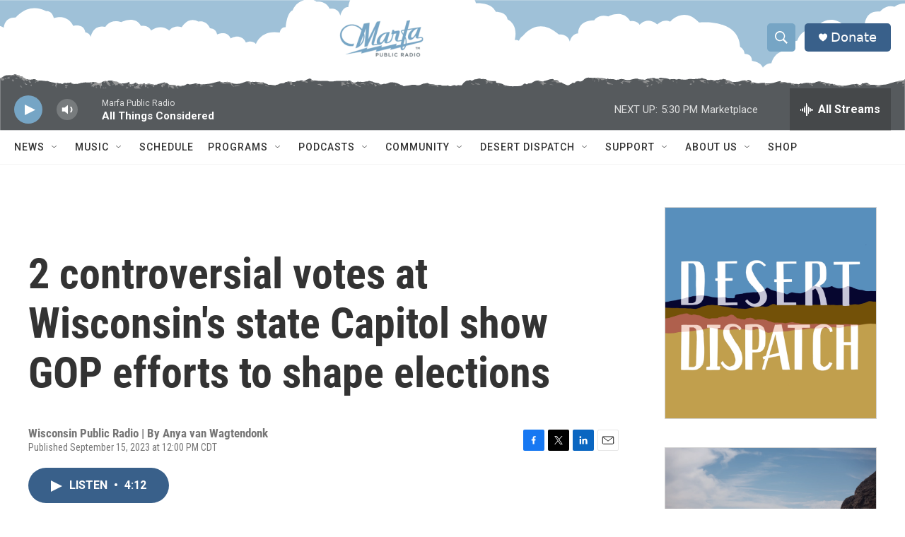

--- FILE ---
content_type: text/html;charset=UTF-8
request_url: https://www.marfapublicradio.org/2023-09-15/2-controversial-votes-at-wisconsins-state-capitol-show-gop-efforts-to-shape-elections
body_size: 36735
content:
<!DOCTYPE html>
<html class="ArtP aside" lang="en">
    <head>
    <meta charset="UTF-8">

    

    <style data-cssvarsponyfill="true">
        :root { --siteBgColorInverse: #121212; --primaryTextColorInverse: #ffffff; --secondaryTextColorInverse: #cccccc; --tertiaryTextColorInverse: #cccccc; --headerBgColorInverse: #121212; --headerBorderColorInverse: #dcddde; --headerTextColorInverse: #ffffff; --headerTextColorHoverInverse: #ffffff; --secC1_Inverse: #a2a2a2; --secC4_Inverse: #282828; --headerNavBarBgColorInverse: #121212; --headerMenuBgColorInverse: #ffffff; --headerMenuTextColorInverse: #6b2b85; --headerMenuTextColorHoverInverse: #6b2b85; --liveBlogTextColorInverse: #ffffff; --applyButtonColorInverse: #4485D5; --applyButtonTextColorInverse: #4485D5; --siteBgColor: #ffffff; --primaryTextColor: #333333; --secondaryTextColor: #666666; --secC1: #767676; --secC4: #f5f5f5; --secC5: #ffffff; --siteBgColor: #ffffff; --siteInverseBgColor: #000000; --linkColor: #1a7fc3; --linkHoverColor: #125c8e; --headerBgColor: #ffffff; --headerBgColorInverse: #121212; --headerBorderColor: #e6e6e6; --headerBorderColorInverse: #dcddde; --tertiaryTextColor: #1c1c1c; --headerTextColor: #ffffff; --headerTextColorHover: #ffffff; --buttonTextColor: #ffffff; --headerNavBarBgColor: #ffffff; --headerNavBarTextColor: #333333; --headerMenuBgColor: #ffffff; --headerMenuTextColor: #333333; --headerMenuTextColorHover: #68ac4d; --liveBlogTextColor: #282829; --applyButtonColor: #194173; --applyButtonTextColor: #2c4273; --primaryColor1: #39608a; --primaryColor2: #76a5c5; --breakingColor: #ff6f00; --secC2: #cccccc; --secC3: #e6e6e6; --secC5: #ffffff; --linkColor: #1a7fc3; --linkHoverColor: #125c8e; --donateBGColor: #39608a; --headerIconColor: #ffffff; --hatButtonBgColor: #ffffff; --hatButtonBgHoverColor: #411c58; --hatButtonBorderColor: #411c58; --hatButtonBorderHoverColor: #ffffff; --hatButtoniconColor: #d62021; --hatButtonTextColor: #411c58; --hatButtonTextHoverColor: #ffffff; --footerTextColor: #cccccc; --footerTextBgColor: #ffffff; --footerPartnersBgColor: #76a5c5; --listBorderColor: #030202; --gridBorderColor: #e6e6e6; --tagButtonBorderColor: #1a7fc3; --tagButtonTextColor: #1a7fc3; --breakingTextColor: #ffffff; --sectionTextColor: #ffffff; --contentWidth: 1240px; --primaryHeadlineFont: sans-serif; --secHlFont: sans-serif; --bodyFont: sans-serif; --colorWhite: #ffffff; --colorBlack: #000000;} .fonts-loaded { --primaryHeadlineFont: "Roboto Condensed"; --secHlFont: "Roboto Condensed"; --bodyFont: "Roboto"; --liveBlogBodyFont: "Roboto";}
    </style>

    
    <meta property="fb:app_id" content="1309656096627506">

<meta name="disqus.shortname" content="npr-marfa">
<meta name="disqus.url" content="https://www.marfapublicradio.org/2023-09-15/2-controversial-votes-at-wisconsins-state-capitol-show-gop-efforts-to-shape-elections">
<meta name="disqus.title" content="2 controversial votes at Wisconsin&#x27;s state Capitol show GOP efforts to shape elections">
<meta name="disqus.identifier" content="0000018a-9a95-d38e-a98e-df959f8c0000">
    <meta property="og:title" content="2 controversial votes at Wisconsin&#x27;s state Capitol show GOP efforts to shape elections">

    <meta property="og:url" content="https://www.marfapublicradio.org/2023-09-15/2-controversial-votes-at-wisconsins-state-capitol-show-gop-efforts-to-shape-elections">

    <meta property="og:image" content="https://npr.brightspotcdn.com/dims4/default/2abc65b/2147483647/strip/true/crop/1570x824+0+373/resize/1200x630!/quality/90/?url=https%3A%2F%2Fmedia.npr.org%2Fassets%2Fimg%2F2023%2F09%2F15%2Fgettyimages-1068583426_sq-61b4a4afd1bade18a9efc11761d8cf1835facaa7.jpg">

    
    <meta property="og:image:url" content="https://npr.brightspotcdn.com/dims4/default/2abc65b/2147483647/strip/true/crop/1570x824+0+373/resize/1200x630!/quality/90/?url=https%3A%2F%2Fmedia.npr.org%2Fassets%2Fimg%2F2023%2F09%2F15%2Fgettyimages-1068583426_sq-61b4a4afd1bade18a9efc11761d8cf1835facaa7.jpg">
    
    <meta property="og:image:width" content="1200">
    <meta property="og:image:height" content="630">
    <meta property="og:image:type" content="image/jpeg">
    

    <meta property="og:description" content="Two votes in the Wisconsin Capitol Thursday demonstrate Republicans&#x27; controversial efforts to shape election rules in the battleground state going into the 2024 election cycle.">

    <meta property="og:site_name" content="Marfa Public Radio, radio for a wide range.">



    <meta property="og:type" content="article">

    <meta property="article:author" content="">

    <meta property="article:published_time" content="2023-09-15T17:00:06">

    <meta property="article:modified_time" content="2023-09-15T20:43:31.252">

    <meta property="article:tag" content="NPR Top Stories">


    
    <meta name="twitter:card" content="summary_large_image"/>
    
    
    
    
    <meta name="twitter:description" content="Two votes in the Wisconsin Capitol Thursday demonstrate Republicans&#x27; controversial efforts to shape election rules in the battleground state going into the 2024 election cycle."/>
    
    
    <meta name="twitter:image" content="https://npr.brightspotcdn.com/dims4/default/4be4240/2147483647/strip/true/crop/1570x883+0+343/resize/1200x675!/quality/90/?url=https%3A%2F%2Fmedia.npr.org%2Fassets%2Fimg%2F2023%2F09%2F15%2Fgettyimages-1068583426_sq-61b4a4afd1bade18a9efc11761d8cf1835facaa7.jpg"/>

    
    
    <meta name="twitter:site" content="@MarfaRadio"/>
    
    
    
    <meta name="twitter:title" content="2 controversial votes at Wisconsin&#x27;s state Capitol show GOP efforts to shape elections"/>
    


    <link data-cssvarsponyfill="true" class="Webpack-css" rel="stylesheet" href="https://npr.brightspotcdn.com/resource/00000177-1bc0-debb-a57f-dfcf4a950000/styleguide/All.min.0db89f2a608a6b13cec2d9fc84f71c45.gz.css">

    

    <style>.FooterNavigation-items-item {
    display: inline-block
}</style>
<style>[class*='-articleBody'] > ul,
[class*='-articleBody'] > ul ul {
    list-style-type: disc;
}</style>
<style>.PH-tagline {
    display: none;
}
.PH-logo {
    flex-grow: 1;
    justify-content: center;
    display: flex !important;
}
.PH-persistent-player {
    background-color: transparent;
    background-image: url("https://vastgraphics.com/MARFA-mountains-small.svg");
    background-repeat: no-repeat;
    background-size: cover;
    height: 75px;
}
[data-header-sticky] .PH-persistent-player {
  height: 75px;
}
.PH-logo img {
    max-height: 50px;
}
.BrightspotPersistentPlayer-drawerControls {
    position: relative;
    top: 5px;
}
@media only screen and (min-width: 768px) {
    .PH-persistent-player {
        background-image: url("https://vastgraphics.com/MARFA-mountains.svg");
        height: 80px;
    }
    .BrightspotPersistentPlayer {
      --playerHeight: 60px;
    }
    .BrightspotPersistentPlayer-playerControls,
    .BrightspotPersistentPlayer-volumeControl,
    .BrightspotPersistentPlayer-volumeControl-slider,
    .BrightspotPersistentPlayer-streamInfo,
    .BrightspotPersistentPlayer-tabletDesktopExtraInfo,
    .BrightspotPersistentPlayer-drawerControls
     {
        position: relative;
        top: 10px;
    }
    .BrightspotPersistentPlayer-playerControls {
        height: 40px;
        width: 40px;
    }
    .PH-logo img {
        max-height: 50px;
        position: relative;
        top: 7px;
    }
}
@media only screen and (min-width: 825px) {
    .PH-logo img {
        max-height: 60px;
        position: relative;
        top: 5px;
    }
}
@media only screen and (min-width: 1240px) {
    .PH-logo img {
        max-height: 90px;
        position: relative;
        top: 3px;
    }
    [data-header-sticky] .PH-logo img {
        max-height: 60px;
        position: relative;
        top: -5px;
    }
}
@media only screen and (min-width: 1600px) {
    .PH-persistent-player {
        background-image: url("https://vastgraphics.com/MARFA-mountains-wide.svg");
        background-size: 2400px auto;
        background-repeat: repeat-x;
    }
}
</style>


    <meta name="viewport" content="width=device-width, initial-scale=1, viewport-fit=cover"><title>2 controversial votes at Wisconsin&#x27;s state Capitol show GOP efforts to shape elections | Marfa Public Radio, radio for a wide range.</title><meta name="description" content="Two votes in the Wisconsin Capitol Thursday demonstrate Republicans&#x27; controversial efforts to shape election rules in the battleground state going into the 2024 election cycle."><link rel="canonical" href="https://www.npr.org/2023/09/15/1199740670/wisconsin-election-battles-protasiewicz-wolfe-republicans"><meta name="brightspot.contentId" content="0000018a-9a95-d38e-a98e-df959f8c0000"><link rel="apple-touch-icon"sizes="180x180"href="/apple-touch-icon.png"><link rel="icon"type="image/png"href="/favicon-32x32.png"><link rel="icon"type="image/png"href="/favicon-16x16.png">
    
    
    <meta name="brightspot-dataLayer" content="{
  &quot;author&quot; : &quot;Anya van Wagtendonk&quot;,
  &quot;bspStoryId&quot; : &quot;0000018a-9a95-d38e-a98e-df959f8c0000&quot;,
  &quot;category&quot; : &quot;&quot;,
  &quot;inlineAudio&quot; : 1,
  &quot;keywords&quot; : &quot;NPR Top Stories&quot;,
  &quot;nprCmsSite&quot; : true,
  &quot;nprStoryId&quot; : &quot;1199740670&quot;,
  &quot;pageType&quot; : &quot;news-story&quot;,
  &quot;program&quot; : &quot;&quot;,
  &quot;publishedDate&quot; : &quot;2023-09-15T12:00:06Z&quot;,
  &quot;siteName&quot; : &quot;Marfa Public Radio, radio for a wide range.&quot;,
  &quot;station&quot; : &quot;Marfa Public Radio&quot;,
  &quot;stationOrgId&quot; : &quot;1177&quot;,
  &quot;storyOrgId&quot; : &quot;s365&quot;,
  &quot;storyTheme&quot; : &quot;news-story&quot;,
  &quot;storyTitle&quot; : &quot;2 controversial votes at Wisconsin&#x27;s state Capitol show GOP efforts to shape elections&quot;,
  &quot;timezone&quot; : &quot;America/Chicago&quot;,
  &quot;wordCount&quot; : 0,
  &quot;series&quot; : &quot;&quot;
}">
    <script id="brightspot-dataLayer">
        (function () {
            var dataValue = document.head.querySelector('meta[name="brightspot-dataLayer"]').content;
            if (dataValue) {
                window.brightspotDataLayer = JSON.parse(dataValue);
            }
        })();
    </script>

    

    

    
    <script src="https://npr.brightspotcdn.com/resource/00000177-1bc0-debb-a57f-dfcf4a950000/styleguide/All.min.fd8f7fccc526453c829dde80fc7c2ef5.gz.js" async></script>
    

    <script>

  window.fbAsyncInit = function() {
      FB.init({
          
              appId : '1309656096627506',
          
          xfbml : true,
          version : 'v2.9'
      });
  };

  (function(d, s, id){
     var js, fjs = d.getElementsByTagName(s)[0];
     if (d.getElementById(id)) {return;}
     js = d.createElement(s); js.id = id;
     js.src = "//connect.facebook.net/en_US/sdk.js";
     fjs.parentNode.insertBefore(js, fjs);
   }(document, 'script', 'facebook-jssdk'));
</script>
<!-- no longer used, moved disqus script to be loaded by ps-disqus-comment-module.js to avoid errors --><script type="application/ld+json">{"@context":"http://schema.org","@type":"NewsArticle","author":[{"@context":"http://schema.org","@type":"Person","name":"Anya van Wagtendonk"}],"dateModified":"2023-09-15T16:43:31Z","datePublished":"2023-09-15T13:00:06Z","headline":"2 controversial votes at Wisconsin's state Capitol show GOP efforts to shape elections","image":{"@context":"http://schema.org","@type":"ImageObject","url":"https://media.npr.org/assets/img/2023/09/15/gettyimages-1068583426_custom-1fd9f1b28ebe710e4838511cd4ceabda7b70eab4.jpg"},"mainEntityOfPage":{"@type":"NewsArticle","@id":"https://www.marfapublicradio.org/2023-09-15/2-controversial-votes-at-wisconsins-state-capitol-show-gop-efforts-to-shape-elections"},"publisher":{"@type":"Organization","name":"MARFA","logo":{"@context":"http://schema.org","@type":"ImageObject","height":"60","url":"https://npr.brightspotcdn.com/dims4/default/517ef47/2147483647/resize/x60/quality/90/?url=http%3A%2F%2Fnpr-brightspot.s3.amazonaws.com%2Ff7%2F6a%2F0f872e9e4c3aa2a8a7752a78bc32%2Fmarfa-logo.png","width":"125"}}}</script><script async="async" src="https://securepubads.g.doubleclick.net/tag/js/gpt.js"></script>
<script type="text/javascript">
    // Google tag setup
    var googletag = googletag || {};
    googletag.cmd = googletag.cmd || [];

    googletag.cmd.push(function () {
        // @see https://developers.google.com/publisher-tag/reference#googletag.PubAdsService_enableLazyLoad
        googletag.pubads().enableLazyLoad({
            fetchMarginPercent: 100, // fetch and render ads within this % of viewport
            renderMarginPercent: 100,
            mobileScaling: 1  // Same on mobile.
        });

        googletag.pubads().enableSingleRequest()
        googletag.pubads().enableAsyncRendering()
        googletag.pubads().collapseEmptyDivs()
        googletag.pubads().disableInitialLoad()
        googletag.enableServices()
    })
</script>
<meta name="gtm-dataLayer" content="{
  &quot;gtmAuthor&quot; : &quot;Anya van Wagtendonk&quot;,
  &quot;gtmBspStoryId&quot; : &quot;0000018a-9a95-d38e-a98e-df959f8c0000&quot;,
  &quot;gtmCategory&quot; : &quot;&quot;,
  &quot;gtmInlineAudio&quot; : 1,
  &quot;gtmKeywords&quot; : &quot;NPR Top Stories&quot;,
  &quot;gtmNprCmsSite&quot; : true,
  &quot;gtmNprStoryId&quot; : &quot;1199740670&quot;,
  &quot;gtmPageType&quot; : &quot;news-story&quot;,
  &quot;gtmProgram&quot; : &quot;&quot;,
  &quot;gtmPublishedDate&quot; : &quot;2023-09-15T12:00:06Z&quot;,
  &quot;gtmSiteName&quot; : &quot;Marfa Public Radio, radio for a wide range.&quot;,
  &quot;gtmStation&quot; : &quot;Marfa Public Radio&quot;,
  &quot;gtmStationOrgId&quot; : &quot;1177&quot;,
  &quot;gtmStoryOrgId&quot; : &quot;s365&quot;,
  &quot;gtmStoryTheme&quot; : &quot;news-story&quot;,
  &quot;gtmStoryTitle&quot; : &quot;2 controversial votes at Wisconsin&#x27;s state Capitol show GOP efforts to shape elections&quot;,
  &quot;gtmTimezone&quot; : &quot;America/Chicago&quot;,
  &quot;gtmWordCount&quot; : 0,
  &quot;gtmSeries&quot; : &quot;&quot;
}"><script>

    (function () {
        var dataValue = document.head.querySelector('meta[name="gtm-dataLayer"]').content;
        if (dataValue) {
            window.dataLayer = window.dataLayer || [];
            dataValue = JSON.parse(dataValue);
            dataValue['event'] = 'gtmFirstView';
            window.dataLayer.push(dataValue);
        }
    })();

    (function(w,d,s,l,i){w[l]=w[l]||[];w[l].push({'gtm.start':
            new Date().getTime(),event:'gtm.js'});var f=d.getElementsByTagName(s)[0],
        j=d.createElement(s),dl=l!='dataLayer'?'&l='+l:'';j.async=true;j.src=
        'https://www.googletagmanager.com/gtm.js?id='+i+dl;f.parentNode.insertBefore(j,f);
})(window,document,'script','dataLayer','GTM-N39QFDR');</script><script type="application/ld+json">{"@context":"http://schema.org","@type":"ListenAction","description":"Two votes in the Wisconsin Capitol Thursday demonstrate Republicans' controversial efforts to shape election rules in the battleground state going into the 2024 election cycle.","name":"2 controversial votes at Wisconsin's state Capitol show GOP efforts to shape elections"}</script><script>window.addEventListener('DOMContentLoaded', (event) => {
    window.nulldurationobserver = new MutationObserver(function (mutations) {
        document.querySelectorAll('.StreamPill-duration').forEach(pill => { 
      if (pill.innerText == "LISTENNULL") {
         pill.innerText = "LISTEN"
      } 
    });
      });

      window.nulldurationobserver.observe(document.body, {
        childList: true,
        subtree: true
      });
});
</script>


    <script>
        var head = document.getElementsByTagName('head')
        head = head[0]
        var link = document.createElement('link');
        link.setAttribute('href', 'https://fonts.googleapis.com/css?family=Roboto Condensed|Roboto|Roboto:400,500,700&display=swap');
        var relList = link.relList;

        if (relList && relList.supports('preload')) {
            link.setAttribute('as', 'style');
            link.setAttribute('rel', 'preload');
            link.setAttribute('onload', 'this.rel="stylesheet"');
            link.setAttribute('crossorigin', 'anonymous');
        } else {
            link.setAttribute('rel', 'stylesheet');
        }

        head.appendChild(link);
    </script>
</head>


    <body class="Page-body" data-content-width="1240px">
    <noscript>
    <iframe src="https://www.googletagmanager.com/ns.html?id=GTM-N39QFDR" height="0" width="0" style="display:none;visibility:hidden"></iframe>
</noscript>
        

    <!-- Putting icons here, so we don't have to include in a bunch of -body hbs's -->
<svg xmlns="http://www.w3.org/2000/svg" style="display:none" id="iconsMap1" class="iconsMap">
    <symbol id="play-icon" viewBox="0 0 115 115">
        <polygon points="0,0 115,57.5 0,115" fill="currentColor" />
    </symbol>
    <symbol id="grid" viewBox="0 0 32 32">
            <g>
                <path d="M6.4,5.7 C6.4,6.166669 6.166669,6.4 5.7,6.4 L0.7,6.4 C0.233331,6.4 0,6.166669 0,5.7 L0,0.7 C0,0.233331 0.233331,0 0.7,0 L5.7,0 C6.166669,0 6.4,0.233331 6.4,0.7 L6.4,5.7 Z M19.2,5.7 C19.2,6.166669 18.966669,6.4 18.5,6.4 L13.5,6.4 C13.033331,6.4 12.8,6.166669 12.8,5.7 L12.8,0.7 C12.8,0.233331 13.033331,0 13.5,0 L18.5,0 C18.966669,0 19.2,0.233331 19.2,0.7 L19.2,5.7 Z M32,5.7 C32,6.166669 31.766669,6.4 31.3,6.4 L26.3,6.4 C25.833331,6.4 25.6,6.166669 25.6,5.7 L25.6,0.7 C25.6,0.233331 25.833331,0 26.3,0 L31.3,0 C31.766669,0 32,0.233331 32,0.7 L32,5.7 Z M6.4,18.5 C6.4,18.966669 6.166669,19.2 5.7,19.2 L0.7,19.2 C0.233331,19.2 0,18.966669 0,18.5 L0,13.5 C0,13.033331 0.233331,12.8 0.7,12.8 L5.7,12.8 C6.166669,12.8 6.4,13.033331 6.4,13.5 L6.4,18.5 Z M19.2,18.5 C19.2,18.966669 18.966669,19.2 18.5,19.2 L13.5,19.2 C13.033331,19.2 12.8,18.966669 12.8,18.5 L12.8,13.5 C12.8,13.033331 13.033331,12.8 13.5,12.8 L18.5,12.8 C18.966669,12.8 19.2,13.033331 19.2,13.5 L19.2,18.5 Z M32,18.5 C32,18.966669 31.766669,19.2 31.3,19.2 L26.3,19.2 C25.833331,19.2 25.6,18.966669 25.6,18.5 L25.6,13.5 C25.6,13.033331 25.833331,12.8 26.3,12.8 L31.3,12.8 C31.766669,12.8 32,13.033331 32,13.5 L32,18.5 Z M6.4,31.3 C6.4,31.766669 6.166669,32 5.7,32 L0.7,32 C0.233331,32 0,31.766669 0,31.3 L0,26.3 C0,25.833331 0.233331,25.6 0.7,25.6 L5.7,25.6 C6.166669,25.6 6.4,25.833331 6.4,26.3 L6.4,31.3 Z M19.2,31.3 C19.2,31.766669 18.966669,32 18.5,32 L13.5,32 C13.033331,32 12.8,31.766669 12.8,31.3 L12.8,26.3 C12.8,25.833331 13.033331,25.6 13.5,25.6 L18.5,25.6 C18.966669,25.6 19.2,25.833331 19.2,26.3 L19.2,31.3 Z M32,31.3 C32,31.766669 31.766669,32 31.3,32 L26.3,32 C25.833331,32 25.6,31.766669 25.6,31.3 L25.6,26.3 C25.6,25.833331 25.833331,25.6 26.3,25.6 L31.3,25.6 C31.766669,25.6 32,25.833331 32,26.3 L32,31.3 Z" id=""></path>
            </g>
    </symbol>
    <symbol id="radio-stream" width="18" height="19" viewBox="0 0 18 19">
        <g fill="currentColor" fill-rule="nonzero">
            <path d="M.5 8c-.276 0-.5.253-.5.565v1.87c0 .312.224.565.5.565s.5-.253.5-.565v-1.87C1 8.253.776 8 .5 8zM2.5 8c-.276 0-.5.253-.5.565v1.87c0 .312.224.565.5.565s.5-.253.5-.565v-1.87C3 8.253 2.776 8 2.5 8zM3.5 7c-.276 0-.5.276-.5.617v3.766c0 .34.224.617.5.617s.5-.276.5-.617V7.617C4 7.277 3.776 7 3.5 7zM5.5 6c-.276 0-.5.275-.5.613v5.774c0 .338.224.613.5.613s.5-.275.5-.613V6.613C6 6.275 5.776 6 5.5 6zM6.5 4c-.276 0-.5.26-.5.58v8.84c0 .32.224.58.5.58s.5-.26.5-.58V4.58C7 4.26 6.776 4 6.5 4zM8.5 0c-.276 0-.5.273-.5.61v17.78c0 .337.224.61.5.61s.5-.273.5-.61V.61C9 .273 8.776 0 8.5 0zM9.5 2c-.276 0-.5.274-.5.612v14.776c0 .338.224.612.5.612s.5-.274.5-.612V2.612C10 2.274 9.776 2 9.5 2zM11.5 5c-.276 0-.5.276-.5.616v8.768c0 .34.224.616.5.616s.5-.276.5-.616V5.616c0-.34-.224-.616-.5-.616zM12.5 6c-.276 0-.5.262-.5.584v4.832c0 .322.224.584.5.584s.5-.262.5-.584V6.584c0-.322-.224-.584-.5-.584zM14.5 7c-.276 0-.5.29-.5.647v3.706c0 .357.224.647.5.647s.5-.29.5-.647V7.647C15 7.29 14.776 7 14.5 7zM15.5 8c-.276 0-.5.253-.5.565v1.87c0 .312.224.565.5.565s.5-.253.5-.565v-1.87c0-.312-.224-.565-.5-.565zM17.5 8c-.276 0-.5.253-.5.565v1.87c0 .312.224.565.5.565s.5-.253.5-.565v-1.87c0-.312-.224-.565-.5-.565z"/>
        </g>
    </symbol>
    <symbol id="icon-magnify" viewBox="0 0 31 31">
        <g>
            <path fill-rule="evenodd" d="M22.604 18.89l-.323.566 8.719 8.8L28.255 31l-8.719-8.8-.565.404c-2.152 1.346-4.386 2.018-6.7 2.018-3.39 0-6.284-1.21-8.679-3.632C1.197 18.568 0 15.66 0 12.27c0-3.39 1.197-6.283 3.592-8.678C5.987 1.197 8.88 0 12.271 0c3.39 0 6.283 1.197 8.678 3.592 2.395 2.395 3.593 5.288 3.593 8.679 0 2.368-.646 4.574-1.938 6.62zM19.162 5.77C17.322 3.925 15.089 3 12.46 3c-2.628 0-4.862.924-6.702 2.77C3.92 7.619 3 9.862 3 12.5c0 2.639.92 4.882 2.76 6.73C7.598 21.075 9.832 22 12.46 22c2.629 0 4.862-.924 6.702-2.77C21.054 17.33 22 15.085 22 12.5c0-2.586-.946-4.83-2.838-6.73z"/>
        </g>
    </symbol>
    <symbol id="burger-menu" viewBox="0 0 14 10">
        <g>
            <path fill-rule="evenodd" d="M0 5.5v-1h14v1H0zM0 1V0h14v1H0zm0 9V9h14v1H0z"></path>
        </g>
    </symbol>
    <symbol id="close-x" viewBox="0 0 14 14">
        <g>
            <path fill-rule="nonzero" d="M6.336 7L0 .664.664 0 7 6.336 13.336 0 14 .664 7.664 7 14 13.336l-.664.664L7 7.664.664 14 0 13.336 6.336 7z"></path>
        </g>
    </symbol>
    <symbol id="share-more-arrow" viewBox="0 0 512 512" style="enable-background:new 0 0 512 512;">
        <g>
            <g>
                <path d="M512,241.7L273.643,3.343v156.152c-71.41,3.744-138.015,33.337-188.958,84.28C30.075,298.384,0,370.991,0,448.222v60.436
                    l29.069-52.985c45.354-82.671,132.173-134.027,226.573-134.027c5.986,0,12.004,0.212,18.001,0.632v157.779L512,241.7z
                    M255.642,290.666c-84.543,0-163.661,36.792-217.939,98.885c26.634-114.177,129.256-199.483,251.429-199.483h15.489V78.131
                    l163.568,163.568L304.621,405.267V294.531l-13.585-1.683C279.347,291.401,267.439,290.666,255.642,290.666z"></path>
            </g>
        </g>
    </symbol>
    <symbol id="chevron" viewBox="0 0 100 100">
        <g>
            <path d="M22.4566257,37.2056786 L-21.4456527,71.9511488 C-22.9248661,72.9681457 -24.9073712,72.5311671 -25.8758148,70.9765924 L-26.9788683,69.2027424 C-27.9450684,67.6481676 -27.5292733,65.5646602 -26.0500598,64.5484493 L20.154796,28.2208967 C21.5532435,27.2597011 23.3600078,27.2597011 24.759951,28.2208967 L71.0500598,64.4659264 C72.5292733,65.4829232 72.9450684,67.5672166 71.9788683,69.1217913 L70.8750669,70.8956413 C69.9073712,72.4502161 67.9241183,72.8848368 66.4449048,71.8694118 L22.4566257,37.2056786 Z" id="Transparent-Chevron" transform="translate(22.500000, 50.000000) rotate(90.000000) translate(-22.500000, -50.000000) "></path>
        </g>
    </symbol>
</svg>

<svg xmlns="http://www.w3.org/2000/svg" style="display:none" id="iconsMap2" class="iconsMap">
    <symbol id="mono-icon-facebook" viewBox="0 0 10 19">
        <path fill-rule="evenodd" d="M2.707 18.25V10.2H0V7h2.707V4.469c0-1.336.375-2.373 1.125-3.112C4.582.62 5.578.25 6.82.25c1.008 0 1.828.047 2.461.14v2.848H7.594c-.633 0-1.067.14-1.301.422-.188.235-.281.61-.281 1.125V7H9l-.422 3.2H6.012v8.05H2.707z"></path>
    </symbol>
    <symbol id="mono-icon-instagram" viewBox="0 0 17 17">
        <g>
            <path fill-rule="evenodd" d="M8.281 4.207c.727 0 1.4.182 2.022.545a4.055 4.055 0 0 1 1.476 1.477c.364.62.545 1.294.545 2.021 0 .727-.181 1.4-.545 2.021a4.055 4.055 0 0 1-1.476 1.477 3.934 3.934 0 0 1-2.022.545c-.726 0-1.4-.182-2.021-.545a4.055 4.055 0 0 1-1.477-1.477 3.934 3.934 0 0 1-.545-2.021c0-.727.182-1.4.545-2.021A4.055 4.055 0 0 1 6.26 4.752a3.934 3.934 0 0 1 2.021-.545zm0 6.68a2.54 2.54 0 0 0 1.864-.774 2.54 2.54 0 0 0 .773-1.863 2.54 2.54 0 0 0-.773-1.863 2.54 2.54 0 0 0-1.864-.774 2.54 2.54 0 0 0-1.863.774 2.54 2.54 0 0 0-.773 1.863c0 .727.257 1.348.773 1.863a2.54 2.54 0 0 0 1.863.774zM13.45 4.03c-.023.258-.123.48-.299.668a.856.856 0 0 1-.65.281.913.913 0 0 1-.668-.28.913.913 0 0 1-.281-.669c0-.258.094-.48.281-.668a.913.913 0 0 1 .668-.28c.258 0 .48.093.668.28.187.188.281.41.281.668zm2.672.95c.023.656.035 1.746.035 3.269 0 1.523-.017 2.62-.053 3.287-.035.668-.134 1.248-.298 1.74a4.098 4.098 0 0 1-.967 1.53 4.098 4.098 0 0 1-1.53.966c-.492.164-1.072.264-1.74.3-.668.034-1.763.052-3.287.052-1.523 0-2.619-.018-3.287-.053-.668-.035-1.248-.146-1.74-.334a3.747 3.747 0 0 1-1.53-.931 4.098 4.098 0 0 1-.966-1.53c-.164-.492-.264-1.072-.299-1.74C.424 10.87.406 9.773.406 8.25S.424 5.63.46 4.963c.035-.668.135-1.248.299-1.74.21-.586.533-1.096.967-1.53A4.098 4.098 0 0 1 3.254.727c.492-.164 1.072-.264 1.74-.3C5.662.394 6.758.376 8.281.376c1.524 0 2.62.018 3.287.053.668.035 1.248.135 1.74.299a4.098 4.098 0 0 1 2.496 2.496c.165.492.27 1.078.317 1.757zm-1.687 7.91c.14-.399.234-1.032.28-1.899.024-.515.036-1.242.036-2.18V7.689c0-.961-.012-1.688-.035-2.18-.047-.89-.14-1.524-.281-1.899a2.537 2.537 0 0 0-1.512-1.511c-.375-.14-1.008-.235-1.899-.282a51.292 51.292 0 0 0-2.18-.035H7.72c-.938 0-1.664.012-2.18.035-.867.047-1.5.141-1.898.282a2.537 2.537 0 0 0-1.512 1.511c-.14.375-.234 1.008-.281 1.899a51.292 51.292 0 0 0-.036 2.18v1.125c0 .937.012 1.664.036 2.18.047.866.14 1.5.28 1.898.306.726.81 1.23 1.513 1.511.398.141 1.03.235 1.898.282.516.023 1.242.035 2.18.035h1.125c.96 0 1.687-.012 2.18-.035.89-.047 1.523-.141 1.898-.282.726-.304 1.23-.808 1.512-1.511z"></path>
        </g>
    </symbol>
    <symbol id="mono-icon-email" viewBox="0 0 512 512">
        <g>
            <path d="M67,148.7c11,5.8,163.8,89.1,169.5,92.1c5.7,3,11.5,4.4,20.5,4.4c9,0,14.8-1.4,20.5-4.4c5.7-3,158.5-86.3,169.5-92.1
                c4.1-2.1,11-5.9,12.5-10.2c2.6-7.6-0.2-10.5-11.3-10.5H257H65.8c-11.1,0-13.9,3-11.3,10.5C56,142.9,62.9,146.6,67,148.7z"></path>
            <path d="M455.7,153.2c-8.2,4.2-81.8,56.6-130.5,88.1l82.2,92.5c2,2,2.9,4.4,1.8,5.6c-1.2,1.1-3.8,0.5-5.9-1.4l-98.6-83.2
                c-14.9,9.6-25.4,16.2-27.2,17.2c-7.7,3.9-13.1,4.4-20.5,4.4c-7.4,0-12.8-0.5-20.5-4.4c-1.9-1-12.3-7.6-27.2-17.2l-98.6,83.2
                c-2,2-4.7,2.6-5.9,1.4c-1.2-1.1-0.3-3.6,1.7-5.6l82.1-92.5c-48.7-31.5-123.1-83.9-131.3-88.1c-8.8-4.5-9.3,0.8-9.3,4.9
                c0,4.1,0,205,0,205c0,9.3,13.7,20.9,23.5,20.9H257h185.5c9.8,0,21.5-11.7,21.5-20.9c0,0,0-201,0-205
                C464,153.9,464.6,148.7,455.7,153.2z"></path>
        </g>
    </symbol>
    <symbol id="default-image" width="24" height="24" viewBox="0 0 24 24" fill="none" stroke="currentColor" stroke-width="2" stroke-linecap="round" stroke-linejoin="round" class="feather feather-image">
        <rect x="3" y="3" width="18" height="18" rx="2" ry="2"></rect>
        <circle cx="8.5" cy="8.5" r="1.5"></circle>
        <polyline points="21 15 16 10 5 21"></polyline>
    </symbol>
    <symbol id="icon-email" width="18px" viewBox="0 0 20 14">
        <g id="Symbols" stroke="none" stroke-width="1" fill="none" fill-rule="evenodd" stroke-linecap="round" stroke-linejoin="round">
            <g id="social-button-bar" transform="translate(-125.000000, -8.000000)" stroke="#000000">
                <g id="Group-2" transform="translate(120.000000, 0.000000)">
                    <g id="envelope" transform="translate(6.000000, 9.000000)">
                        <path d="M17.5909091,10.6363636 C17.5909091,11.3138182 17.0410909,11.8636364 16.3636364,11.8636364 L1.63636364,11.8636364 C0.958909091,11.8636364 0.409090909,11.3138182 0.409090909,10.6363636 L0.409090909,1.63636364 C0.409090909,0.958090909 0.958909091,0.409090909 1.63636364,0.409090909 L16.3636364,0.409090909 C17.0410909,0.409090909 17.5909091,0.958090909 17.5909091,1.63636364 L17.5909091,10.6363636 L17.5909091,10.6363636 Z" id="Stroke-406"></path>
                        <polyline id="Stroke-407" points="17.1818182 0.818181818 9 7.36363636 0.818181818 0.818181818"></polyline>
                    </g>
                </g>
            </g>
        </g>
    </symbol>
    <symbol id="mono-icon-print" viewBox="0 0 12 12">
        <g fill-rule="evenodd">
            <path fill-rule="nonzero" d="M9 10V7H3v3H1a1 1 0 0 1-1-1V4a1 1 0 0 1 1-1h10a1 1 0 0 1 1 1v3.132A2.868 2.868 0 0 1 9.132 10H9zm.5-4.5a1 1 0 1 0 0-2 1 1 0 0 0 0 2zM3 0h6v2H3z"></path>
            <path d="M4 8h4v4H4z"></path>
        </g>
    </symbol>
    <symbol id="mono-icon-copylink" viewBox="0 0 12 12">
        <g fill-rule="evenodd">
            <path d="M10.199 2.378c.222.205.4.548.465.897.062.332.016.614-.132.774L8.627 6.106c-.187.203-.512.232-.75-.014a.498.498 0 0 0-.706.028.499.499 0 0 0 .026.706 1.509 1.509 0 0 0 2.165-.04l1.903-2.06c.37-.398.506-.98.382-1.636-.105-.557-.392-1.097-.77-1.445L9.968.8C9.591.452 9.03.208 8.467.145 7.803.072 7.233.252 6.864.653L4.958 2.709a1.509 1.509 0 0 0 .126 2.161.5.5 0 1 0 .68-.734c-.264-.218-.26-.545-.071-.747L7.597 1.33c.147-.16.425-.228.76-.19.353.038.71.188.931.394l.91.843.001.001zM1.8 9.623c-.222-.205-.4-.549-.465-.897-.062-.332-.016-.614.132-.774l1.905-2.057c.187-.203.512-.232.75.014a.498.498 0 0 0 .706-.028.499.499 0 0 0-.026-.706 1.508 1.508 0 0 0-2.165.04L.734 7.275c-.37.399-.506.98-.382 1.637.105.557.392 1.097.77 1.445l.91.843c.376.35.937.594 1.5.656.664.073 1.234-.106 1.603-.507L7.04 9.291a1.508 1.508 0 0 0-.126-2.16.5.5 0 0 0-.68.734c.264.218.26.545.071.747l-1.904 2.057c-.147.16-.425.228-.76.191-.353-.038-.71-.188-.931-.394l-.91-.843z"></path>
            <path d="M8.208 3.614a.5.5 0 0 0-.707.028L3.764 7.677a.5.5 0 0 0 .734.68L8.235 4.32a.5.5 0 0 0-.027-.707"></path>
        </g>
    </symbol>
    <symbol id="mono-icon-linkedin" viewBox="0 0 16 17">
        <g fill-rule="evenodd">
            <path d="M3.734 16.125H.464V5.613h3.27zM2.117 4.172c-.515 0-.96-.188-1.336-.563A1.825 1.825 0 0 1 .22 2.273c0-.515.187-.96.562-1.335.375-.375.82-.563 1.336-.563.516 0 .961.188 1.336.563.375.375.563.82.563 1.335 0 .516-.188.961-.563 1.336-.375.375-.82.563-1.336.563zM15.969 16.125h-3.27v-5.133c0-.844-.07-1.453-.21-1.828-.259-.633-.762-.95-1.512-.95s-1.278.282-1.582.845c-.235.421-.352 1.043-.352 1.863v5.203H5.809V5.613h3.128v1.442h.036c.234-.469.609-.856 1.125-1.16.562-.375 1.218-.563 1.968-.563 1.524 0 2.59.48 3.2 1.441.468.774.703 1.97.703 3.586v5.766z"></path>
        </g>
    </symbol>
    <symbol id="mono-icon-pinterest" viewBox="0 0 512 512">
        <g>
            <path d="M256,32C132.3,32,32,132.3,32,256c0,91.7,55.2,170.5,134.1,205.2c-0.6-15.6-0.1-34.4,3.9-51.4
                c4.3-18.2,28.8-122.1,28.8-122.1s-7.2-14.3-7.2-35.4c0-33.2,19.2-58,43.2-58c20.4,0,30.2,15.3,30.2,33.6
                c0,20.5-13.1,51.1-19.8,79.5c-5.6,23.8,11.9,43.1,35.4,43.1c42.4,0,71-54.5,71-119.1c0-49.1-33.1-85.8-93.2-85.8
                c-67.9,0-110.3,50.7-110.3,107.3c0,19.5,5.8,33.3,14.8,43.9c4.1,4.9,4.7,6.9,3.2,12.5c-1.1,4.1-3.5,14-4.6,18
                c-1.5,5.7-6.1,7.7-11.2,5.6c-31.3-12.8-45.9-47-45.9-85.6c0-63.6,53.7-139.9,160.1-139.9c85.5,0,141.8,61.9,141.8,128.3
                c0,87.9-48.9,153.5-120.9,153.5c-24.2,0-46.9-13.1-54.7-27.9c0,0-13,51.6-15.8,61.6c-4.7,17.3-14,34.5-22.5,48
                c20.1,5.9,41.4,9.2,63.5,9.2c123.7,0,224-100.3,224-224C480,132.3,379.7,32,256,32z"></path>
        </g>
    </symbol>
    <symbol id="mono-icon-tumblr" viewBox="0 0 512 512">
        <g>
            <path d="M321.2,396.3c-11.8,0-22.4-2.8-31.5-8.3c-6.9-4.1-11.5-9.6-14-16.4c-2.6-6.9-3.6-22.3-3.6-46.4V224h96v-64h-96V48h-61.9
                c-2.7,21.5-7.5,44.7-14.5,58.6c-7,13.9-14,25.8-25.6,35.7c-11.6,9.9-25.6,17.9-41.9,23.3V224h48v140.4c0,19,2,33.5,5.9,43.5
                c4,10,11.1,19.5,21.4,28.4c10.3,8.9,22.8,15.7,37.3,20.5c14.6,4.8,31.4,7.2,50.4,7.2c16.7,0,30.3-1.7,44.7-5.1
                c14.4-3.4,30.5-9.3,48.2-17.6v-65.6C363.2,389.4,342.3,396.3,321.2,396.3z"></path>
        </g>
    </symbol>
    <symbol id="mono-icon-twitter" viewBox="0 0 1200 1227">
        <g>
            <path d="M714.163 519.284L1160.89 0H1055.03L667.137 450.887L357.328 0H0L468.492 681.821L0 1226.37H105.866L515.491
            750.218L842.672 1226.37H1200L714.137 519.284H714.163ZM569.165 687.828L521.697 619.934L144.011 79.6944H306.615L611.412
            515.685L658.88 583.579L1055.08 1150.3H892.476L569.165 687.854V687.828Z" fill="white"></path>
        </g>
    </symbol>
    <symbol id="mono-icon-youtube" viewBox="0 0 512 512">
        <g>
            <path fill-rule="evenodd" d="M508.6,148.8c0-45-33.1-81.2-74-81.2C379.2,65,322.7,64,265,64c-3,0-6,0-9,0s-6,0-9,0c-57.6,0-114.2,1-169.6,3.6
                c-40.8,0-73.9,36.4-73.9,81.4C1,184.6-0.1,220.2,0,255.8C-0.1,291.4,1,327,3.4,362.7c0,45,33.1,81.5,73.9,81.5
                c58.2,2.7,117.9,3.9,178.6,3.8c60.8,0.2,120.3-1,178.6-3.8c40.9,0,74-36.5,74-81.5c2.4-35.7,3.5-71.3,3.4-107
                C512.1,220.1,511,184.5,508.6,148.8z M207,353.9V157.4l145,98.2L207,353.9z"></path>
        </g>
    </symbol>
    <symbol id="mono-icon-flipboard" viewBox="0 0 500 500">
        <g>
            <path d="M0,0V500H500V0ZM400,200H300V300H200V400H100V100H400Z"></path>
        </g>
    </symbol>
    <symbol id="mono-icon-bluesky" viewBox="0 0 568 501">
        <g>
            <path d="M123.121 33.6637C188.241 82.5526 258.281 181.681 284 234.873C309.719 181.681 379.759 82.5526 444.879
            33.6637C491.866 -1.61183 568 -28.9064 568 57.9464C568 75.2916 558.055 203.659 552.222 224.501C531.947 296.954
            458.067 315.434 392.347 304.249C507.222 323.8 536.444 388.56 473.333 453.32C353.473 576.312 301.061 422.461
            287.631 383.039C285.169 375.812 284.017 372.431 284 375.306C283.983 372.431 282.831 375.812 280.369 383.039C266.939
            422.461 214.527 576.312 94.6667 453.32C31.5556 388.56 60.7778 323.8 175.653 304.249C109.933 315.434 36.0535
            296.954 15.7778 224.501C9.94525 203.659 0 75.2916 0 57.9464C0 -28.9064 76.1345 -1.61183 123.121 33.6637Z"
            fill="white">
            </path>
        </g>
    </symbol>
    <symbol id="mono-icon-threads" viewBox="0 0 192 192">
        <g>
            <path d="M141.537 88.9883C140.71 88.5919 139.87 88.2104 139.019 87.8451C137.537 60.5382 122.616 44.905 97.5619 44.745C97.4484 44.7443 97.3355 44.7443 97.222 44.7443C82.2364 44.7443 69.7731 51.1409 62.102 62.7807L75.881 72.2328C81.6116 63.5383 90.6052 61.6848 97.2286 61.6848C97.3051 61.6848 97.3819 61.6848 97.4576 61.6855C105.707 61.7381 111.932 64.1366 115.961 68.814C118.893 72.2193 120.854 76.925 121.825 82.8638C114.511 81.6207 106.601 81.2385 98.145 81.7233C74.3247 83.0954 59.0111 96.9879 60.0396 116.292C60.5615 126.084 65.4397 134.508 73.775 140.011C80.8224 144.663 89.899 146.938 99.3323 146.423C111.79 145.74 121.563 140.987 128.381 132.296C133.559 125.696 136.834 117.143 138.28 106.366C144.217 109.949 148.617 114.664 151.047 120.332C155.179 129.967 155.42 145.8 142.501 158.708C131.182 170.016 117.576 174.908 97.0135 175.059C74.2042 174.89 56.9538 167.575 45.7381 153.317C35.2355 139.966 29.8077 120.682 29.6052 96C29.8077 71.3178 35.2355 52.0336 45.7381 38.6827C56.9538 24.4249 74.2039 17.11 97.0132 16.9405C119.988 17.1113 137.539 24.4614 149.184 38.788C154.894 45.8136 159.199 54.6488 162.037 64.9503L178.184 60.6422C174.744 47.9622 169.331 37.0357 161.965 27.974C147.036 9.60668 125.202 0.195148 97.0695 0H96.9569C68.8816 0.19447 47.2921 9.6418 32.7883 28.0793C19.8819 44.4864 13.2244 67.3157 13.0007 95.9325L13 96L13.0007 96.0675C13.2244 124.684 19.8819 147.514 32.7883 163.921C47.2921 182.358 68.8816 191.806 96.9569 192H97.0695C122.03 191.827 139.624 185.292 154.118 170.811C173.081 151.866 172.51 128.119 166.26 113.541C161.776 103.087 153.227 94.5962 141.537 88.9883ZM98.4405 129.507C88.0005 130.095 77.1544 125.409 76.6196 115.372C76.2232 107.93 81.9158 99.626 99.0812 98.6368C101.047 98.5234 102.976 98.468 104.871 98.468C111.106 98.468 116.939 99.0737 122.242 100.233C120.264 124.935 108.662 128.946 98.4405 129.507Z" fill="white"></path>
        </g>
    </symbol>
 </svg>

<svg xmlns="http://www.w3.org/2000/svg" style="display:none" id="iconsMap3" class="iconsMap">
    <symbol id="volume-mute" x="0px" y="0px" viewBox="0 0 24 24" style="enable-background:new 0 0 24 24;">
        <polygon fill="currentColor" points="11,5 6,9 2,9 2,15 6,15 11,19 "/>
        <line style="fill:none;stroke:currentColor;stroke-width:2;stroke-linecap:round;stroke-linejoin:round;" x1="23" y1="9" x2="17" y2="15"/>
        <line style="fill:none;stroke:currentColor;stroke-width:2;stroke-linecap:round;stroke-linejoin:round;" x1="17" y1="9" x2="23" y2="15"/>
    </symbol>
    <symbol id="volume-low" x="0px" y="0px" viewBox="0 0 24 24" style="enable-background:new 0 0 24 24;" xml:space="preserve">
        <polygon fill="currentColor" points="11,5 6,9 2,9 2,15 6,15 11,19 "/>
    </symbol>
    <symbol id="volume-mid" x="0px" y="0px" viewBox="0 0 24 24" style="enable-background:new 0 0 24 24;">
        <polygon fill="currentColor" points="11,5 6,9 2,9 2,15 6,15 11,19 "/>
        <path style="fill:none;stroke:currentColor;stroke-width:2;stroke-linecap:round;stroke-linejoin:round;" d="M15.5,8.5c2,2,2,5.1,0,7.1"/>
    </symbol>
    <symbol id="volume-high" x="0px" y="0px" viewBox="0 0 24 24" style="enable-background:new 0 0 24 24;">
        <polygon fill="currentColor" points="11,5 6,9 2,9 2,15 6,15 11,19 "/>
        <path style="fill:none;stroke:currentColor;stroke-width:2;stroke-linecap:round;stroke-linejoin:round;" d="M19.1,4.9c3.9,3.9,3.9,10.2,0,14.1 M15.5,8.5c2,2,2,5.1,0,7.1"/>
    </symbol>
    <symbol id="pause-icon" viewBox="0 0 12 16">
        <rect x="0" y="0" width="4" height="16" fill="currentColor"></rect>
        <rect x="8" y="0" width="4" height="16" fill="currentColor"></rect>
    </symbol>
    <symbol id="heart" viewBox="0 0 24 24">
        <g>
            <path d="M12 4.435c-1.989-5.399-12-4.597-12 3.568 0 4.068 3.06 9.481 12 14.997 8.94-5.516 12-10.929 12-14.997 0-8.118-10-8.999-12-3.568z"/>
        </g>
    </symbol>
    <symbol id="icon-location" width="24" height="24" viewBox="0 0 24 24" fill="currentColor" stroke="currentColor" stroke-width="2" stroke-linecap="round" stroke-linejoin="round" class="feather feather-map-pin">
        <path d="M21 10c0 7-9 13-9 13s-9-6-9-13a9 9 0 0 1 18 0z" fill="currentColor" fill-opacity="1"></path>
        <circle cx="12" cy="10" r="5" fill="#ffffff"></circle>
    </symbol>
    <symbol id="icon-ticket" width="23px" height="15px" viewBox="0 0 23 15">
        <g stroke="none" stroke-width="1" fill="none" fill-rule="evenodd">
            <g transform="translate(-625.000000, -1024.000000)">
                <g transform="translate(625.000000, 1024.000000)">
                    <path d="M0,12.057377 L0,3.94262296 C0.322189879,4.12588308 0.696256938,4.23076923 1.0952381,4.23076923 C2.30500469,4.23076923 3.28571429,3.26645946 3.28571429,2.07692308 C3.28571429,1.68461385 3.17904435,1.31680209 2.99266757,1 L20.0073324,1 C19.8209556,1.31680209 19.7142857,1.68461385 19.7142857,2.07692308 C19.7142857,3.26645946 20.6949953,4.23076923 21.9047619,4.23076923 C22.3037431,4.23076923 22.6778101,4.12588308 23,3.94262296 L23,12.057377 C22.6778101,11.8741169 22.3037431,11.7692308 21.9047619,11.7692308 C20.6949953,11.7692308 19.7142857,12.7335405 19.7142857,13.9230769 C19.7142857,14.3153862 19.8209556,14.6831979 20.0073324,15 L2.99266757,15 C3.17904435,14.6831979 3.28571429,14.3153862 3.28571429,13.9230769 C3.28571429,12.7335405 2.30500469,11.7692308 1.0952381,11.7692308 C0.696256938,11.7692308 0.322189879,11.8741169 -2.13162821e-14,12.057377 Z" fill="currentColor"></path>
                    <path d="M14.5,0.533333333 L14.5,15.4666667" stroke="#FFFFFF" stroke-linecap="square" stroke-dasharray="2"></path>
                </g>
            </g>
        </g>
    </symbol>
    <symbol id="icon-refresh" width="24" height="24" viewBox="0 0 24 24" fill="none" stroke="currentColor" stroke-width="2" stroke-linecap="round" stroke-linejoin="round" class="feather feather-refresh-cw">
        <polyline points="23 4 23 10 17 10"></polyline>
        <polyline points="1 20 1 14 7 14"></polyline>
        <path d="M3.51 9a9 9 0 0 1 14.85-3.36L23 10M1 14l4.64 4.36A9 9 0 0 0 20.49 15"></path>
    </symbol>

    <symbol>
    <g id="mono-icon-link-post" stroke="none" stroke-width="1" fill="none" fill-rule="evenodd">
        <g transform="translate(-313.000000, -10148.000000)" fill="#000000" fill-rule="nonzero">
            <g transform="translate(306.000000, 10142.000000)">
                <path d="M14.0614027,11.2506973 L14.3070318,11.2618997 C15.6181751,11.3582102 16.8219637,12.0327684 17.6059678,13.1077805 C17.8500396,13.4424472 17.7765978,13.9116075 17.441931,14.1556793 C17.1072643,14.3997511 16.638104,14.3263093 16.3940322,13.9916425 C15.8684436,13.270965 15.0667922,12.8217495 14.1971448,12.7578692 C13.3952042,12.6989624 12.605753,12.9728728 12.0021966,13.5148801 L11.8552806,13.6559298 L9.60365896,15.9651545 C8.45118119,17.1890154 8.4677248,19.1416686 9.64054436,20.3445766 C10.7566428,21.4893084 12.5263723,21.5504727 13.7041492,20.5254372 L13.8481981,20.3916503 L15.1367586,19.070032 C15.4259192,18.7734531 15.9007548,18.7674393 16.1973338,19.0565998 C16.466951,19.3194731 16.4964317,19.7357968 16.282313,20.0321436 L16.2107659,20.117175 L14.9130245,21.4480474 C13.1386707,23.205741 10.3106091,23.1805355 8.5665371,21.3917196 C6.88861294,19.6707486 6.81173139,16.9294487 8.36035888,15.1065701 L8.5206409,14.9274155 L10.7811785,12.6088842 C11.6500838,11.7173642 12.8355419,11.2288664 14.0614027,11.2506973 Z M22.4334629,7.60828039 C24.1113871,9.32925141 24.1882686,12.0705513 22.6396411,13.8934299 L22.4793591,14.0725845 L20.2188215,16.3911158 C19.2919892,17.3420705 18.0049901,17.8344754 16.6929682,17.7381003 C15.3818249,17.6417898 14.1780363,16.9672316 13.3940322,15.8922195 C13.1499604,15.5575528 13.2234022,15.0883925 13.558069,14.8443207 C13.8927357,14.6002489 14.361896,14.6736907 14.6059678,15.0083575 C15.1315564,15.729035 15.9332078,16.1782505 16.8028552,16.2421308 C17.6047958,16.3010376 18.394247,16.0271272 18.9978034,15.4851199 L19.1447194,15.3440702 L21.396341,13.0348455 C22.5488188,11.8109846 22.5322752,9.85833141 21.3594556,8.65542337 C20.2433572,7.51069163 18.4736277,7.44952726 17.2944986,8.47594561 L17.1502735,8.60991269 L15.8541776,9.93153101 C15.5641538,10.2272658 15.0893026,10.2318956 14.7935678,9.94187181 C14.524718,9.67821384 14.4964508,9.26180596 14.7114324,8.96608447 L14.783227,8.88126205 L16.0869755,7.55195256 C17.8613293,5.79425896 20.6893909,5.81946452 22.4334629,7.60828039 Z" id="Icon-Link"></path>
            </g>
        </g>
    </g>
    </symbol>
    <symbol id="icon-passport-badge" viewBox="0 0 80 80">
        <g fill="none" fill-rule="evenodd">
            <path fill="#5680FF" d="M0 0L80 0 0 80z" transform="translate(-464.000000, -281.000000) translate(100.000000, 180.000000) translate(364.000000, 101.000000)"/>
            <g fill="#FFF" fill-rule="nonzero">
                <path d="M17.067 31.676l-3.488-11.143-11.144-3.488 11.144-3.488 3.488-11.144 3.488 11.166 11.143 3.488-11.143 3.466-3.488 11.143zm4.935-19.567l1.207.373 2.896-4.475-4.497 2.895.394 1.207zm-9.871 0l.373-1.207-4.497-2.895 2.895 4.475 1.229-.373zm9.871 9.893l-.373 1.207 4.497 2.896-2.895-4.497-1.229.394zm-9.871 0l-1.207-.373-2.895 4.497 4.475-2.895-.373-1.229zm22.002-4.935c0 9.41-7.634 17.066-17.066 17.066C7.656 34.133 0 26.5 0 17.067 0 7.634 7.634 0 17.067 0c9.41 0 17.066 7.634 17.066 17.067zm-2.435 0c0-8.073-6.559-14.632-14.631-14.632-8.073 0-14.632 6.559-14.632 14.632 0 8.072 6.559 14.631 14.632 14.631 8.072-.022 14.631-6.58 14.631-14.631z" transform="translate(-464.000000, -281.000000) translate(100.000000, 180.000000) translate(364.000000, 101.000000) translate(6.400000, 6.400000)"/>
            </g>
        </g>
    </symbol>
    <symbol id="icon-passport-badge-circle" viewBox="0 0 45 45">
        <g fill="none" fill-rule="evenodd">
            <circle cx="23.5" cy="23" r="20.5" fill="#5680FF"/>
            <g fill="#FFF" fill-rule="nonzero">
                <path d="M17.067 31.676l-3.488-11.143-11.144-3.488 11.144-3.488 3.488-11.144 3.488 11.166 11.143 3.488-11.143 3.466-3.488 11.143zm4.935-19.567l1.207.373 2.896-4.475-4.497 2.895.394 1.207zm-9.871 0l.373-1.207-4.497-2.895 2.895 4.475 1.229-.373zm9.871 9.893l-.373 1.207 4.497 2.896-2.895-4.497-1.229.394zm-9.871 0l-1.207-.373-2.895 4.497 4.475-2.895-.373-1.229zm22.002-4.935c0 9.41-7.634 17.066-17.066 17.066C7.656 34.133 0 26.5 0 17.067 0 7.634 7.634 0 17.067 0c9.41 0 17.066 7.634 17.066 17.067zm-2.435 0c0-8.073-6.559-14.632-14.631-14.632-8.073 0-14.632 6.559-14.632 14.632 0 8.072 6.559 14.631 14.632 14.631 8.072-.022 14.631-6.58 14.631-14.631z" transform="translate(-464.000000, -281.000000) translate(100.000000, 180.000000) translate(364.000000, 101.000000) translate(6.400000, 6.400000)"/>
            </g>
        </g>
    </symbol>
    <symbol id="icon-pbs-charlotte-passport-navy" viewBox="0 0 401 42">
        <g fill="none" fill-rule="evenodd">
            <g transform="translate(-91.000000, -1361.000000) translate(89.000000, 1275.000000) translate(2.828125, 86.600000) translate(217.623043, -0.000000)">
                <circle cx="20.435" cy="20.435" r="20.435" fill="#5680FF"/>
                <path fill="#FFF" fill-rule="nonzero" d="M20.435 36.115l-3.743-11.96-11.96-3.743 11.96-3.744 3.743-11.96 3.744 11.984 11.96 3.743-11.96 3.72-3.744 11.96zm5.297-21l1.295.4 3.108-4.803-4.826 3.108.423 1.295zm-10.594 0l.4-1.295-4.826-3.108 3.108 4.803 1.318-.4zm10.594 10.617l-.4 1.295 4.826 3.108-3.107-4.826-1.319.423zm-10.594 0l-1.295-.4-3.107 4.826 4.802-3.107-.4-1.319zm23.614-5.297c0 10.1-8.193 18.317-18.317 18.317-10.1 0-18.316-8.193-18.316-18.317 0-10.123 8.193-18.316 18.316-18.316 10.1 0 18.317 8.193 18.317 18.316zm-2.614 0c0-8.664-7.039-15.703-15.703-15.703S4.732 11.772 4.732 20.435c0 8.664 7.04 15.703 15.703 15.703 8.664-.023 15.703-7.063 15.703-15.703z"/>
            </g>
            <path fill="currentColor" fill-rule="nonzero" d="M4.898 31.675v-8.216h2.1c2.866 0 5.075-.658 6.628-1.975 1.554-1.316 2.33-3.217 2.33-5.703 0-2.39-.729-4.19-2.187-5.395-1.46-1.206-3.59-1.81-6.391-1.81H0v23.099h4.898zm1.611-12.229H4.898V12.59h2.227c1.338 0 2.32.274 2.947.821.626.548.94 1.396.94 2.544 0 1.137-.374 2.004-1.122 2.599-.748.595-1.875.892-3.38.892zm22.024 12.229c2.612 0 4.68-.59 6.201-1.77 1.522-1.18 2.283-2.823 2.283-4.93 0-1.484-.324-2.674-.971-3.57-.648-.895-1.704-1.506-3.168-1.832v-.158c1.074-.18 1.935-.711 2.583-1.596.648-.885.972-2.017.972-3.397 0-2.032-.74-3.515-2.22-4.447-1.48-.932-3.858-1.398-7.133-1.398H19.89v23.098h8.642zm-.9-13.95h-2.844V12.59h2.575c1.401 0 2.425.192 3.073.576.648.385.972 1.02.972 1.904 0 .948-.298 1.627-.893 2.038-.595.41-1.556.616-2.883.616zm.347 9.905H24.79v-6.02h3.033c2.739 0 4.108.96 4.108 2.876 0 1.064-.321 1.854-.964 2.37-.642.516-1.638.774-2.986.774zm18.343 4.36c2.676 0 4.764-.6 6.265-1.8 1.5-1.201 2.251-2.844 2.251-4.93 0-1.506-.4-2.778-1.2-3.815-.801-1.038-2.281-2.072-4.44-3.105-1.633-.779-2.668-1.319-3.105-1.619-.437-.3-.755-.61-.955-.932-.2-.321-.3-.698-.3-1.13 0-.695.247-1.258.742-1.69.495-.432 1.206-.648 2.133-.648.78 0 1.572.1 2.377.3.806.2 1.825.553 3.058 1.059l1.58-3.808c-1.19-.516-2.33-.916-3.421-1.2-1.09-.285-2.236-.427-3.436-.427-2.444 0-4.358.585-5.743 1.754-1.385 1.169-2.078 2.775-2.078 4.818 0 1.085.211 2.033.632 2.844.422.811.985 1.522 1.69 2.133.706.61 1.765 1.248 3.176 1.912 1.506.716 2.504 1.237 2.994 1.564.49.326.861.666 1.114 1.019.253.353.38.755.38 1.208 0 .811-.288 1.422-.862 1.833-.574.41-1.398.616-2.472.616-.896 0-1.883-.142-2.963-.426-1.08-.285-2.398-.775-3.957-1.47v4.55c1.896.927 4.076 1.39 6.54 1.39zm29.609 0c2.338 0 4.455-.394 6.351-1.184v-4.108c-2.307.811-4.27 1.216-5.893 1.216-3.865 0-5.798-2.575-5.798-7.725 0-2.475.506-4.405 1.517-5.79 1.01-1.385 2.438-2.078 4.281-2.078.843 0 1.701.153 2.575.458.874.306 1.743.664 2.607 1.075l1.58-3.982c-2.265-1.084-4.519-1.627-6.762-1.627-2.201 0-4.12.482-5.759 1.446-1.637.963-2.893 2.348-3.768 4.155-.874 1.806-1.31 3.91-1.31 6.311 0 3.813.89 6.738 2.67 8.777 1.78 2.038 4.35 3.057 7.709 3.057zm15.278-.315v-8.31c0-2.054.3-3.54.9-4.456.601-.916 1.575-1.374 2.923-1.374 1.896 0 2.844 1.274 2.844 3.823v10.317h4.819V20.157c0-2.085-.537-3.686-1.612-4.802-1.074-1.117-2.649-1.675-4.724-1.675-2.338 0-4.044.864-5.118 2.59h-.253l.11-1.421c.074-1.443.111-2.36.111-2.749V7.092h-4.819v24.583h4.82zm20.318.316c1.38 0 2.499-.198 3.357-.593.859-.395 1.693-1.103 2.504-2.125h.127l.932 2.402h3.365v-11.77c0-2.107-.632-3.676-1.896-4.708-1.264-1.033-3.08-1.549-5.45-1.549-2.476 0-4.73.532-6.762 1.596l1.595 3.254c1.907-.853 3.566-1.28 4.977-1.28 1.833 0 2.749.896 2.749 2.687v.774l-3.065.094c-2.644.095-4.621.588-5.932 1.478-1.312.89-1.967 2.272-1.967 4.147 0 1.79.487 3.17 1.461 4.14.974.968 2.31 1.453 4.005 1.453zm1.817-3.524c-1.559 0-2.338-.679-2.338-2.038 0-.948.342-1.653 1.027-2.117.684-.463 1.727-.716 3.128-.758l1.864-.063v1.453c0 1.064-.334 1.917-1.003 2.56-.669.642-1.562.963-2.678.963zm17.822 3.208v-8.99c0-1.422.429-2.528 1.287-3.318.859-.79 2.057-1.185 3.594-1.185.559 0 1.033.053 1.422.158l.364-4.518c-.432-.095-.975-.142-1.628-.142-1.095 0-2.109.303-3.04.908-.933.606-1.673 1.404-2.22 2.394h-.237l-.711-2.97h-3.65v17.663h4.819zm14.267 0V7.092h-4.819v24.583h4.819zm12.07.316c2.708 0 4.82-.811 6.336-2.433 1.517-1.622 2.275-3.871 2.275-6.746 0-1.854-.347-3.47-1.043-4.85-.695-1.38-1.69-2.439-2.986-3.176-1.295-.738-2.79-1.106-4.486-1.106-2.728 0-4.845.8-6.351 2.401-1.507 1.601-2.26 3.845-2.26 6.73 0 1.854.348 3.476 1.043 4.867.695 1.39 1.69 2.456 2.986 3.199 1.295.742 2.791 1.114 4.487 1.114zm.064-3.871c-1.295 0-2.23-.448-2.804-1.343-.574-.895-.861-2.217-.861-3.965 0-1.76.284-3.073.853-3.942.569-.87 1.495-1.304 2.78-1.304 1.296 0 2.228.437 2.797 1.312.569.874.853 2.185.853 3.934 0 1.758-.282 3.083-.845 3.973-.564.89-1.488 1.335-2.773 1.335zm18.154 3.87c1.748 0 3.222-.268 4.423-.805v-3.586c-1.18.368-2.19.552-3.033.552-.632 0-1.14-.163-1.525-.49-.384-.326-.576-.831-.576-1.516V17.63h4.945v-3.618h-4.945v-3.76h-3.081l-1.39 3.728-2.655 1.611v2.039h2.307v8.515c0 1.949.44 3.41 1.32 4.384.879.974 2.282 1.462 4.21 1.462zm13.619 0c1.748 0 3.223-.268 4.423-.805v-3.586c-1.18.368-2.19.552-3.033.552-.632 0-1.14-.163-1.524-.49-.385-.326-.577-.831-.577-1.516V17.63h4.945v-3.618h-4.945v-3.76h-3.08l-1.391 3.728-2.654 1.611v2.039h2.306v8.515c0 1.949.44 3.41 1.32 4.384.879.974 2.282 1.462 4.21 1.462zm15.562 0c1.38 0 2.55-.102 3.508-.308.958-.205 1.859-.518 2.701-.94v-3.728c-1.032.484-2.022.837-2.97 1.058-.948.222-1.954.332-3.017.332-1.37 0-2.433-.384-3.192-1.153-.758-.769-1.164-1.838-1.216-3.207h11.39v-2.338c0-2.507-.695-4.471-2.085-5.893-1.39-1.422-3.333-2.133-5.83-2.133-2.612 0-4.658.808-6.137 2.425-1.48 1.617-2.22 3.905-2.22 6.864 0 2.876.8 5.098 2.401 6.668 1.601 1.569 3.824 2.354 6.667 2.354zm2.686-11.153h-6.762c.085-1.19.416-2.11.996-2.757.579-.648 1.38-.972 2.401-.972 1.022 0 1.833.324 2.433.972.6.648.911 1.566.932 2.757zM270.555 31.675v-8.216h2.102c2.864 0 5.074-.658 6.627-1.975 1.554-1.316 2.33-3.217 2.33-5.703 0-2.39-.729-4.19-2.188-5.395-1.458-1.206-3.589-1.81-6.39-1.81h-7.378v23.099h4.897zm1.612-12.229h-1.612V12.59h2.228c1.338 0 2.32.274 2.946.821.627.548.94 1.396.94 2.544 0 1.137-.373 2.004-1.121 2.599-.748.595-1.875.892-3.381.892zm17.3 12.545c1.38 0 2.5-.198 3.357-.593.859-.395 1.694-1.103 2.505-2.125h.126l.932 2.402h3.365v-11.77c0-2.107-.632-3.676-1.896-4.708-1.264-1.033-3.08-1.549-5.45-1.549-2.475 0-4.73.532-6.762 1.596l1.596 3.254c1.906-.853 3.565-1.28 4.976-1.28 1.833 0 2.75.896 2.75 2.687v.774l-3.066.094c-2.643.095-4.62.588-5.932 1.478-1.311.89-1.967 2.272-1.967 4.147 0 1.79.487 3.17 1.461 4.14.975.968 2.31 1.453 4.005 1.453zm1.817-3.524c-1.559 0-2.338-.679-2.338-2.038 0-.948.342-1.653 1.027-2.117.684-.463 1.727-.716 3.128-.758l1.864-.063v1.453c0 1.064-.334 1.917-1.003 2.56-.669.642-1.561.963-2.678.963zm17.79 3.524c2.507 0 4.39-.474 5.648-1.422 1.259-.948 1.888-2.328 1.888-4.14 0-.874-.152-1.627-.458-2.259-.305-.632-.78-1.19-1.422-1.674-.642-.485-1.653-1.006-3.033-1.565-1.548-.621-2.552-1.09-3.01-1.406-.458-.316-.687-.69-.687-1.121 0-.77.71-1.154 2.133-1.154.8 0 1.585.121 2.354.364.769.242 1.595.553 2.48.932l1.454-3.476c-2.012-.927-4.082-1.39-6.21-1.39-2.232 0-3.957.429-5.173 1.287-1.217.859-1.825 2.073-1.825 3.642 0 .916.145 1.688.434 2.315.29.626.753 1.182 1.39 1.666.638.485 1.636 1.011 2.995 1.58.947.4 1.706.75 2.275 1.05.568.301.969.57 1.2.807.232.237.348.545.348.924 0 1.01-.874 1.516-2.623 1.516-.853 0-1.84-.142-2.962-.426-1.122-.284-2.13-.637-3.025-1.059v3.982c.79.337 1.637.592 2.543.766.906.174 2.001.26 3.286.26zm15.658 0c2.506 0 4.389-.474 5.648-1.422 1.258-.948 1.888-2.328 1.888-4.14 0-.874-.153-1.627-.459-2.259-.305-.632-.779-1.19-1.421-1.674-.643-.485-1.654-1.006-3.034-1.565-1.548-.621-2.551-1.09-3.01-1.406-.458-.316-.687-.69-.687-1.121 0-.77.711-1.154 2.133-1.154.8 0 1.585.121 2.354.364.769.242 1.596.553 2.48.932l1.454-3.476c-2.012-.927-4.081-1.39-6.209-1.39-2.233 0-3.957.429-5.174 1.287-1.216.859-1.825 2.073-1.825 3.642 0 .916.145 1.688.435 2.315.29.626.753 1.182 1.39 1.666.637.485 1.635 1.011 2.994 1.58.948.4 1.706.75 2.275 1.05.569.301.969.57 1.2.807.232.237.348.545.348.924 0 1.01-.874 1.516-2.622 1.516-.854 0-1.84-.142-2.963-.426-1.121-.284-2.13-.637-3.025-1.059v3.982c.79.337 1.638.592 2.543.766.906.174 2.002.26 3.287.26zm15.689 7.457V32.29c0-.232-.085-1.085-.253-2.56h.253c1.18 1.506 2.806 2.26 4.881 2.26 1.38 0 2.58-.364 3.602-1.09 1.022-.727 1.81-1.786 2.362-3.176.553-1.39.83-3.028.83-4.913 0-2.865-.59-5.103-1.77-6.715-1.18-1.611-2.812-2.417-4.897-2.417-2.212 0-3.881.874-5.008 2.622h-.222l-.679-2.29h-3.918v25.436h4.819zm3.523-11.36c-1.222 0-2.115-.41-2.678-1.232-.564-.822-.845-2.18-.845-4.076v-.521c.02-1.686.305-2.894.853-3.626.547-.732 1.416-1.098 2.606-1.098 1.138 0 1.973.434 2.505 1.303.531.87.797 2.172.797 3.91 0 3.56-1.08 5.34-3.238 5.34zm19.149 3.903c2.706 0 4.818-.811 6.335-2.433 1.517-1.622 2.275-3.871 2.275-6.746 0-1.854-.348-3.47-1.043-4.85-.695-1.38-1.69-2.439-2.986-3.176-1.295-.738-2.79-1.106-4.487-1.106-2.728 0-4.845.8-6.35 2.401-1.507 1.601-2.26 3.845-2.26 6.73 0 1.854.348 3.476 1.043 4.867.695 1.39 1.69 2.456 2.986 3.199 1.295.742 2.79 1.114 4.487 1.114zm.063-3.871c-1.296 0-2.23-.448-2.805-1.343-.574-.895-.86-2.217-.86-3.965 0-1.76.284-3.073.853-3.942.568-.87 1.495-1.304 2.78-1.304 1.296 0 2.228.437 2.797 1.312.568.874.853 2.185.853 3.934 0 1.758-.282 3.083-.846 3.973-.563.89-1.487 1.335-2.772 1.335zm16.921 3.555v-8.99c0-1.422.43-2.528 1.288-3.318.858-.79 2.056-1.185 3.594-1.185.558 0 1.032.053 1.422.158l.363-4.518c-.432-.095-.974-.142-1.627-.142-1.096 0-2.11.303-3.041.908-.933.606-1.672 1.404-2.22 2.394h-.237l-.711-2.97h-3.65v17.663h4.819zm15.5.316c1.748 0 3.222-.269 4.423-.806v-3.586c-1.18.368-2.19.552-3.033.552-.632 0-1.14-.163-1.525-.49-.384-.326-.577-.831-.577-1.516V17.63h4.945v-3.618h-4.945v-3.76h-3.08l-1.39 3.728-2.655 1.611v2.039h2.307v8.515c0 1.949.44 3.41 1.319 4.384.88.974 2.283 1.462 4.21 1.462z" transform="translate(-91.000000, -1361.000000) translate(89.000000, 1275.000000) translate(2.828125, 86.600000)"/>
        </g>
    </symbol>
    <symbol id="icon-closed-captioning" viewBox="0 0 512 512">
        <g>
            <path fill="currentColor" d="M464 64H48C21.5 64 0 85.5 0 112v288c0 26.5 21.5 48 48 48h416c26.5 0 48-21.5 48-48V112c0-26.5-21.5-48-48-48zm-6 336H54c-3.3 0-6-2.7-6-6V118c0-3.3 2.7-6 6-6h404c3.3 0 6 2.7 6 6v276c0 3.3-2.7 6-6 6zm-211.1-85.7c1.7 2.4 1.5 5.6-.5 7.7-53.6 56.8-172.8 32.1-172.8-67.9 0-97.3 121.7-119.5 172.5-70.1 2.1 2 2.5 3.2 1 5.7l-17.5 30.5c-1.9 3.1-6.2 4-9.1 1.7-40.8-32-94.6-14.9-94.6 31.2 0 48 51 70.5 92.2 32.6 2.8-2.5 7.1-2.1 9.2.9l19.6 27.7zm190.4 0c1.7 2.4 1.5 5.6-.5 7.7-53.6 56.9-172.8 32.1-172.8-67.9 0-97.3 121.7-119.5 172.5-70.1 2.1 2 2.5 3.2 1 5.7L420 220.2c-1.9 3.1-6.2 4-9.1 1.7-40.8-32-94.6-14.9-94.6 31.2 0 48 51 70.5 92.2 32.6 2.8-2.5 7.1-2.1 9.2.9l19.6 27.7z"></path>
        </g>
    </symbol>
    <symbol id="circle" viewBox="0 0 24 24">
        <circle cx="50%" cy="50%" r="50%"></circle>
    </symbol>
    <symbol id="spinner" role="img" viewBox="0 0 512 512">
        <g class="fa-group">
            <path class="fa-secondary" fill="currentColor" d="M478.71 364.58zm-22 6.11l-27.83-15.9a15.92 15.92 0 0 1-6.94-19.2A184 184 0 1 1 256 72c5.89 0 11.71.29 17.46.83-.74-.07-1.48-.15-2.23-.21-8.49-.69-15.23-7.31-15.23-15.83v-32a16 16 0 0 1 15.34-16C266.24 8.46 261.18 8 256 8 119 8 8 119 8 256s111 248 248 248c98 0 182.42-56.95 222.71-139.42-4.13 7.86-14.23 10.55-22 6.11z" opacity="0.4"/><path class="fa-primary" fill="currentColor" d="M271.23 72.62c-8.49-.69-15.23-7.31-15.23-15.83V24.73c0-9.11 7.67-16.78 16.77-16.17C401.92 17.18 504 124.67 504 256a246 246 0 0 1-25 108.24c-4 8.17-14.37 11-22.26 6.45l-27.84-15.9c-7.41-4.23-9.83-13.35-6.2-21.07A182.53 182.53 0 0 0 440 256c0-96.49-74.27-175.63-168.77-183.38z"/>
        </g>
    </symbol>
    <symbol id="icon-calendar" width="24" height="24" viewBox="0 0 24 24" fill="none" stroke="currentColor" stroke-width="2" stroke-linecap="round" stroke-linejoin="round">
        <rect x="3" y="4" width="18" height="18" rx="2" ry="2"/>
        <line x1="16" y1="2" x2="16" y2="6"/>
        <line x1="8" y1="2" x2="8" y2="6"/>
        <line x1="3" y1="10" x2="21" y2="10"/>
    </symbol>
    <symbol id="icon-arrow-rotate" viewBox="0 0 512 512">
        <path d="M454.7 288.1c-12.78-3.75-26.06 3.594-29.75 16.31C403.3 379.9 333.8 432 255.1 432c-66.53 0-126.8-38.28-156.5-96h100.4c13.25 0 24-10.75 24-24S213.2 288 199.9 288h-160c-13.25 0-24 10.75-24 24v160c0 13.25 10.75 24 24 24s24-10.75 24-24v-102.1C103.7 436.4 176.1 480 255.1 480c99 0 187.4-66.31 215.1-161.3C474.8 305.1 467.4 292.7 454.7 288.1zM472 16C458.8 16 448 26.75 448 40v102.1C408.3 75.55 335.8 32 256 32C157 32 68.53 98.31 40.91 193.3C37.19 206 44.5 219.3 57.22 223c12.84 3.781 26.09-3.625 29.75-16.31C108.7 132.1 178.2 80 256 80c66.53 0 126.8 38.28 156.5 96H312C298.8 176 288 186.8 288 200S298.8 224 312 224h160c13.25 0 24-10.75 24-24v-160C496 26.75 485.3 16 472 16z"/>
    </symbol>
</svg>


<ps-header class="PH">
    <div class="PH-ham-m">
        <div class="PH-ham-m-wrapper">
            <div class="PH-ham-m-top">
                
                    <div class="PH-logo">
                        <ps-logo>
<a aria-label="home page" href="/" class="stationLogo"  >
    
        
            <picture>
    
    
        
            
        
    

    
    
        
            
        
    

    
    
        
            
        
    

    
    
        
            
    
            <source type="image/webp"  width="125"
     height="60" srcset="https://npr.brightspotcdn.com/dims4/default/992ac99/2147483647/strip/true/crop/125x60+0+0/resize/250x120!/format/webp/quality/90/?url=https%3A%2F%2Fnpr.brightspotcdn.com%2Fdims4%2Fdefault%2F517ef47%2F2147483647%2Fresize%2Fx60%2Fquality%2F90%2F%3Furl%3Dhttp%3A%2F%2Fnpr-brightspot.s3.amazonaws.com%2Ff7%2F6a%2F0f872e9e4c3aa2a8a7752a78bc32%2Fmarfa-logo.png 2x"data-size="siteLogo"
/>
    

    
        <source width="125"
     height="60" srcset="https://npr.brightspotcdn.com/dims4/default/ff9305c/2147483647/strip/true/crop/125x60+0+0/resize/125x60!/quality/90/?url=https%3A%2F%2Fnpr.brightspotcdn.com%2Fdims4%2Fdefault%2F517ef47%2F2147483647%2Fresize%2Fx60%2Fquality%2F90%2F%3Furl%3Dhttp%3A%2F%2Fnpr-brightspot.s3.amazonaws.com%2Ff7%2F6a%2F0f872e9e4c3aa2a8a7752a78bc32%2Fmarfa-logo.png"data-size="siteLogo"
/>
    

        
    

    
    <img class="Image" alt="" srcset="https://npr.brightspotcdn.com/dims4/default/a34e24f/2147483647/strip/true/crop/125x60+0+0/resize/250x120!/quality/90/?url=https%3A%2F%2Fnpr.brightspotcdn.com%2Fdims4%2Fdefault%2F517ef47%2F2147483647%2Fresize%2Fx60%2Fquality%2F90%2F%3Furl%3Dhttp%3A%2F%2Fnpr-brightspot.s3.amazonaws.com%2Ff7%2F6a%2F0f872e9e4c3aa2a8a7752a78bc32%2Fmarfa-logo.png 2x" width="125" height="60" loading="lazy" src="https://npr.brightspotcdn.com/dims4/default/ff9305c/2147483647/strip/true/crop/125x60+0+0/resize/125x60!/quality/90/?url=https%3A%2F%2Fnpr.brightspotcdn.com%2Fdims4%2Fdefault%2F517ef47%2F2147483647%2Fresize%2Fx60%2Fquality%2F90%2F%3Furl%3Dhttp%3A%2F%2Fnpr-brightspot.s3.amazonaws.com%2Ff7%2F6a%2F0f872e9e4c3aa2a8a7752a78bc32%2Fmarfa-logo.png">


</picture>
        
    
    </a>
</ps-logo>

                    </div>
                
                <button class="PH-ham-m-close" aria-label="hamburger-menu-close" aria-expanded="false"><svg class="close-x"><use xlink:href="#close-x"></use></svg></button>
            </div>
            
                <div class="PH-search-overlay-mobile">
                    <form class="PH-search-form" action="https://www.marfapublicradio.org/search#nt=navsearch" novalidate="" autocomplete="off">
                        <label><input placeholder="Search" type="text" class="PH-search-input-mobile" name="q" required="true"><span class="sr-only">Search Query</span></label>
                        <button class="PH-search-button-mobile" aria-label="header-search-icon"><svg class="icon-magnify"><use xlink:href="#icon-magnify"></use></svg><span class="sr-only">Show Search</span></button>
                     </form>
                </div>
            

            <div class="PH-ham-m-content">
                
                
                    <nav class="Nav gtm_nav">
    
    
        <ul class="Nav-items">
            
                <li class="Nav-items-item" ><div class="NavI" >
    <div class="NavI-text gtm_nav_cat">
        
            <a class="NavI-text-link" href="https://www.marfapublicradio.org/news">News</a>
        
    </div>
    
        <div class="NavI-more">
            <button aria-label="Open Sub Navigation"><svg class="chevron"><use xlink:href="#chevron"></use></svg></button>
        </div>
    

    
        <ul class="NavI-items two-columns">
            
                
                    <li class="NavI-items-item gtm_nav_subcat" ><a class="NavLink" href="https://www.marfapublicradio.org/agriculture">Agriculture</a>
</li>
                
                    <li class="NavI-items-item gtm_nav_subcat" ><a class="NavLink" href="https://www.marfapublicradio.org/arts-culture">Arts &amp; Culture</a>
</li>
                
                    <li class="NavI-items-item gtm_nav_subcat" ><a class="NavLink" href="https://www.marfapublicradio.org/border-immigration">Border &amp; Immigration</a>
</li>
                
                    <li class="NavI-items-item gtm_nav_subcat" ><a class="NavLink" href="https://www.marfapublicradio.org/education">Education</a>
</li>
                
                    <li class="NavI-items-item gtm_nav_subcat" ><a class="NavLink" href="https://www.marfapublicradio.org/energy-environment">Energy &amp; Environment</a>
</li>
                
                    <li class="NavI-items-item gtm_nav_subcat" ><a class="NavLink" href="https://www.marfapublicradio.org/health">Health</a>
</li>
                
                    <li class="NavI-items-item gtm_nav_subcat" ><a class="NavLink" href="https://www.marfapublicradio.org/local-government">Local Government</a>
</li>
                
                    <li class="NavI-items-item gtm_nav_subcat" ><a class="NavLink" href="https://www.marfapublicradio.org/noticias-en-espanol">Noticias en Español</a>
</li>
                
                    <li class="NavI-items-item gtm_nav_subcat" ><a class="NavLink" href="https://www.marfapublicradio.org/politics-2">Politics</a>
</li>
                
                    <li class="NavI-items-item gtm_nav_subcat" ><a class="NavLink" href="https://www.marfapublicradio.org/science">Science</a>
</li>
                
                    <li class="NavI-items-item gtm_nav_subcat" ><a class="NavLink" href="https://www.marfapublicradio.org/texas">Texas</a>
</li>
                
            
        </ul>
        <ul class="NavI-items-placeholder">
            
                
                    <li class="NavI-items-item"><a class="NavLink" href="https://www.marfapublicradio.org/agriculture">Agriculture</a>
</li>
                
                    <li class="NavI-items-item"><a class="NavLink" href="https://www.marfapublicradio.org/arts-culture">Arts &amp; Culture</a>
</li>
                
                    <li class="NavI-items-item"><a class="NavLink" href="https://www.marfapublicradio.org/border-immigration">Border &amp; Immigration</a>
</li>
                
                    <li class="NavI-items-item"><a class="NavLink" href="https://www.marfapublicradio.org/education">Education</a>
</li>
                
                    <li class="NavI-items-item"><a class="NavLink" href="https://www.marfapublicradio.org/energy-environment">Energy &amp; Environment</a>
</li>
                
                    <li class="NavI-items-item"><a class="NavLink" href="https://www.marfapublicradio.org/health">Health</a>
</li>
                
                    <li class="NavI-items-item"><a class="NavLink" href="https://www.marfapublicradio.org/local-government">Local Government</a>
</li>
                
                    <li class="NavI-items-item"><a class="NavLink" href="https://www.marfapublicradio.org/noticias-en-espanol">Noticias en Español</a>
</li>
                
                    <li class="NavI-items-item"><a class="NavLink" href="https://www.marfapublicradio.org/politics-2">Politics</a>
</li>
                
                    <li class="NavI-items-item"><a class="NavLink" href="https://www.marfapublicradio.org/science">Science</a>
</li>
                
                    <li class="NavI-items-item"><a class="NavLink" href="https://www.marfapublicradio.org/texas">Texas</a>
</li>
                
            
        </ul>
    
</div></li>
            
                <li class="Nav-items-item" ><div class="NavI" >
    <div class="NavI-text gtm_nav_cat">
        
            <a class="NavI-text-link" href="https://www.marfapublicradio.org/music-on-marfa-public-radio">Music </a>
        
    </div>
    
        <div class="NavI-more">
            <button aria-label="Open Sub Navigation"><svg class="chevron"><use xlink:href="#chevron"></use></svg></button>
        </div>
    

    
        <ul class="NavI-items">
            
                
                    <li class="NavI-items-item gtm_nav_subcat" ><a class="NavLink" href="https://marfapublicradio.org/music-programs" target="_blank">Music Programs</a>
</li>
                
                    <li class="NavI-items-item gtm_nav_subcat" ><a class="NavLink" href="https://www.marfapublicradio.org/volunteer-djs">Meet the Volunteer DJs</a>
</li>
                
                    <li class="NavI-items-item gtm_nav_subcat" ><a class="NavLink" href="https://www.marfapublicradio.org/listen-to-past-shows">Listen to Past Music Shows</a>
</li>
                
            
        </ul>
        <ul class="NavI-items-placeholder">
            
                
                    <li class="NavI-items-item"><a class="NavLink" href="https://marfapublicradio.org/music-programs" target="_blank">Music Programs</a>
</li>
                
                    <li class="NavI-items-item"><a class="NavLink" href="https://www.marfapublicradio.org/volunteer-djs">Meet the Volunteer DJs</a>
</li>
                
                    <li class="NavI-items-item"><a class="NavLink" href="https://www.marfapublicradio.org/listen-to-past-shows">Listen to Past Music Shows</a>
</li>
                
            
        </ul>
    
</div></li>
            
                <li class="Nav-items-item" ><div class="NavI"  data-group-navigation>
    <div class="NavI-text gtm_nav_cat">
        
            <a class="NavI-text-link" href="https://www.marfapublicradio.org/schedule">Schedule</a>
        
    </div>
    

    
</div></li>
            
                <li class="Nav-items-item" ><div class="NavI" >
    <div class="NavI-text gtm_nav_cat">
        
            <a class="NavI-text-link" href="https://www.marfapublicradio.org/programs">Programs</a>
        
    </div>
    
        <div class="NavI-more">
            <button aria-label="Open Sub Navigation"><svg class="chevron"><use xlink:href="#chevron"></use></svg></button>
        </div>
    

    
        <ul class="NavI-items">
            
                
                    <li class="NavI-items-item gtm_nav_subcat" ><a class="NavLink" href="https://www.marfapublicradio.org/show/nature-notes">Nature Notes</a>
</li>
                
                    <li class="NavI-items-item gtm_nav_subcat" ><a class="NavLink" href="https://www.marfapublicradio.org/show/calo">Caló: A Borderland Dialect</a>
</li>
                
                    <li class="NavI-items-item gtm_nav_subcat" ><a class="NavLink" href="https://www.marfapublicradio.org/podcast/west-texas-talk">West Texas Talk</a>
</li>
                
                    <li class="NavI-items-item gtm_nav_subcat" ><a class="NavLink" href="https://www.marfapublicradio.org/podcast/rambling-boy">Rambling Boy</a>
</li>
                
            
        </ul>
        <ul class="NavI-items-placeholder">
            
                
                    <li class="NavI-items-item"><a class="NavLink" href="https://www.marfapublicradio.org/show/nature-notes">Nature Notes</a>
</li>
                
                    <li class="NavI-items-item"><a class="NavLink" href="https://www.marfapublicradio.org/show/calo">Caló: A Borderland Dialect</a>
</li>
                
                    <li class="NavI-items-item"><a class="NavLink" href="https://www.marfapublicradio.org/podcast/west-texas-talk">West Texas Talk</a>
</li>
                
                    <li class="NavI-items-item"><a class="NavLink" href="https://www.marfapublicradio.org/podcast/rambling-boy">Rambling Boy</a>
</li>
                
            
        </ul>
    
</div></li>
            
                <li class="Nav-items-item" ><div class="NavI" >
    <div class="NavI-text gtm_nav_cat">
        
            <a class="NavI-text-link" href="https://www.marfapublicradio.org/marfa-public-radio-studios">Podcasts</a>
        
    </div>
    
        <div class="NavI-more">
            <button aria-label="Open Sub Navigation"><svg class="chevron"><use xlink:href="#chevron"></use></svg></button>
        </div>
    

    
        <ul class="NavI-items">
            
                
                    <li class="NavI-items-item gtm_nav_subcat" ><a class="NavLink" href="https://www.marfapublicradio.org/podcast/marfaforbeginners">Marfa for Beginners</a>
</li>
                
                    <li class="NavI-items-item gtm_nav_subcat" ><a class="NavLink" href="https://www.marfapublicradio.org/podcast/so-far-from-care" target="_blank">So Far From Care </a>
</li>
                
                    <li class="NavI-items-item gtm_nav_subcat" ><a class="NavLink" href="https://www.marfapublicradio.org/podcast/marfa-public-radio-puts-you-to-sleep">Marfa Public Radio Puts You to Sleep</a>
</li>
                
                    <li class="NavI-items-item gtm_nav_subcat" ><a class="NavLink" href="https://marfapublicradio.org/podcast/a-whole-other-country" target="_blank">A Whole Other Country</a>
</li>
                
            
        </ul>
        <ul class="NavI-items-placeholder">
            
                
                    <li class="NavI-items-item"><a class="NavLink" href="https://www.marfapublicradio.org/podcast/marfaforbeginners">Marfa for Beginners</a>
</li>
                
                    <li class="NavI-items-item"><a class="NavLink" href="https://www.marfapublicradio.org/podcast/so-far-from-care" target="_blank">So Far From Care </a>
</li>
                
                    <li class="NavI-items-item"><a class="NavLink" href="https://www.marfapublicradio.org/podcast/marfa-public-radio-puts-you-to-sleep">Marfa Public Radio Puts You to Sleep</a>
</li>
                
                    <li class="NavI-items-item"><a class="NavLink" href="https://marfapublicradio.org/podcast/a-whole-other-country" target="_blank">A Whole Other Country</a>
</li>
                
            
        </ul>
    
</div></li>
            
                <li class="Nav-items-item" ><div class="NavI" >
    <div class="NavI-text gtm_nav_cat">
        
            <span>Community</span>
        
    </div>
    
        <div class="NavI-more">
            <button aria-label="Open Sub Navigation"><svg class="chevron"><use xlink:href="#chevron"></use></svg></button>
        </div>
    

    
        <ul class="NavI-items">
            
                
                    <li class="NavI-items-item gtm_nav_subcat" ><a class="NavLink" href="https://www.marfapublicradio.org/pitches">Pitch Us Your Show</a>
</li>
                
                    <li class="NavI-items-item gtm_nav_subcat" ><a class="NavLink" href="https://www.marfapublicradio.org/psa">Submit a PSA</a>
</li>
                
                    <li class="NavI-items-item gtm_nav_subcat" ><a class="NavLink" href="https://www.marfapublicradio.org/in-memory-of-kevin-williamson">In Memory of Kevin Williamson</a>
</li>
                
            
        </ul>
        <ul class="NavI-items-placeholder">
            
                
                    <li class="NavI-items-item"><a class="NavLink" href="https://www.marfapublicradio.org/pitches">Pitch Us Your Show</a>
</li>
                
                    <li class="NavI-items-item"><a class="NavLink" href="https://www.marfapublicradio.org/psa">Submit a PSA</a>
</li>
                
                    <li class="NavI-items-item"><a class="NavLink" href="https://www.marfapublicradio.org/in-memory-of-kevin-williamson">In Memory of Kevin Williamson</a>
</li>
                
            
        </ul>
    
</div></li>
            
                <li class="Nav-items-item" ><div class="NavI" >
    <div class="NavI-text gtm_nav_cat">
        
            <span>Desert Dispatch</span>
        
    </div>
    
        <div class="NavI-more">
            <button aria-label="Open Sub Navigation"><svg class="chevron"><use xlink:href="#chevron"></use></svg></button>
        </div>
    

    
        <ul class="NavI-items">
            
                
                    <li class="NavI-items-item gtm_nav_subcat" ><a class="NavLink" href="http://eepurl.com/jiO5jw" target="_blank">Sign up</a>
</li>
                
                    <li class="NavI-items-item gtm_nav_subcat" ><a class="NavLink" href="https://www.marfapublicradio.org/desert-dispatch">Archive</a>
</li>
                
            
        </ul>
        <ul class="NavI-items-placeholder">
            
                
                    <li class="NavI-items-item"><a class="NavLink" href="http://eepurl.com/jiO5jw" target="_blank">Sign up</a>
</li>
                
                    <li class="NavI-items-item"><a class="NavLink" href="https://www.marfapublicradio.org/desert-dispatch">Archive</a>
</li>
                
            
        </ul>
    
</div></li>
            
                <li class="Nav-items-item" ><div class="NavI" >
    <div class="NavI-text gtm_nav_cat">
        
            <a class="NavI-text-link" href="https://www.marfapublicradio.org/donate">Support</a>
        
    </div>
    
        <div class="NavI-more">
            <button aria-label="Open Sub Navigation"><svg class="chevron"><use xlink:href="#chevron"></use></svg></button>
        </div>
    

    
        <ul class="NavI-items">
            
                
                    <li class="NavI-items-item gtm_nav_subcat" ><a class="NavLink" href="https://www.marfapublicradio.org/emergency" target="_blank">Federal Funding Loss</a>
</li>
                
                    <li class="NavI-items-item gtm_nav_subcat" ><a class="NavLink" href="https://www.marfapublicradio.org/underwriting-sponsorship" target="_blank">Underwriting &amp; Sponsorship</a>
</li>
                
                    <li class="NavI-items-item gtm_nav_subcat" ><a class="NavLink" href="https://www.marfapublicradio.org/marfa-to-midland" target="_blank">Marfa to Midland 2025</a>
</li>
                
                    <li class="NavI-items-item gtm_nav_subcat" ><a class="NavLink" href="https://marfapublicradio.careasy.org/HOME.html" target="_blank">Donate a Car</a>
</li>
                
                    <li class="NavI-items-item gtm_nav_subcat" ><div class="NavigationGroup" >
    <div class="NavigationGroup-title">Membership &amp; Donations</div>
    
        <ul class="NavigationGroup-items">
            
                
                    <li class="NavigationGroup-items-item" ><a class="NavLink" href="https://www.marfapublicradio.org/donate">Become a Member</a>
</li>
                
                    <li class="NavigationGroup-items-item" ><a class="NavLink" href="https://www.marfapublicradio.org/help-with-membership">Help With Your Membership</a>
</li>
                
                    <li class="NavigationGroup-items-item" ><a class="NavLink" href="https://www.marfapublicradio.org/more-ways-to-support-us">Find Out More</a>
</li>
                
            
        </ul>
    
</div></li>
                
            
        </ul>
        <ul class="NavI-items-placeholder">
            
                
                    <li class="NavI-items-item"><a class="NavLink" href="https://www.marfapublicradio.org/emergency" target="_blank">Federal Funding Loss</a>
</li>
                
                    <li class="NavI-items-item"><a class="NavLink" href="https://www.marfapublicradio.org/underwriting-sponsorship" target="_blank">Underwriting &amp; Sponsorship</a>
</li>
                
                    <li class="NavI-items-item"><a class="NavLink" href="https://www.marfapublicradio.org/marfa-to-midland" target="_blank">Marfa to Midland 2025</a>
</li>
                
                    <li class="NavI-items-item"><a class="NavLink" href="https://marfapublicradio.careasy.org/HOME.html" target="_blank">Donate a Car</a>
</li>
                
                    <li class="NavI-items-item"><div class="NavigationGroup" >
    <div class="NavigationGroup-title">Membership &amp; Donations</div>
    
        <ul class="NavigationGroup-items">
            
                
                    <li class="NavigationGroup-items-item" ><a class="NavLink" href="https://www.marfapublicradio.org/donate">Become a Member</a>
</li>
                
                    <li class="NavigationGroup-items-item" ><a class="NavLink" href="https://www.marfapublicradio.org/help-with-membership">Help With Your Membership</a>
</li>
                
                    <li class="NavigationGroup-items-item" ><a class="NavLink" href="https://www.marfapublicradio.org/more-ways-to-support-us">Find Out More</a>
</li>
                
            
        </ul>
    
</div></li>
                
            
        </ul>
    
</div></li>
            
                <li class="Nav-items-item" ><div class="NavI" >
    <div class="NavI-text gtm_nav_cat">
        
            <a class="NavI-text-link" href="https://www.marfapublicradio.org/about-marfa-public-radio">About Us</a>
        
    </div>
    
        <div class="NavI-more">
            <button aria-label="Open Sub Navigation"><svg class="chevron"><use xlink:href="#chevron"></use></svg></button>
        </div>
    

    
        <ul class="NavI-items">
            
                
                    <li class="NavI-items-item gtm_nav_subcat" ><a class="NavLink" href="https://www.marfapublicradio.org/highlight">Announcements &amp; Updates</a>
</li>
                
                    <li class="NavI-items-item gtm_nav_subcat" ><a class="NavLink" href="https://npr.brightspotcdn.com/7a/75/4ca1e4714c38b7d6d4325683aabe/2023-krts-annual-report-web.pdf" target="_blank">Annual Report</a>
</li>
                
                    <li class="NavI-items-item gtm_nav_subcat" ><a class="NavLink" href="https://www.marfapublicradio.org/careers">Careers</a>
</li>
                
                    <li class="NavI-items-item gtm_nav_subcat" ><a class="NavLink" href="https://www.marfapublicradio.org/contact-marfa-public-radio">Contact Us</a>
</li>
                
                    <li class="NavI-items-item gtm_nav_subcat" ><a class="NavLink" href="https://www.marfapublicradio.org/highlight/marfa-public-radio-spring-drive-contest-rules">Contest Rules</a>
</li>
                
                    <li class="NavI-items-item gtm_nav_subcat" ><a class="NavLink" href="https://www.marfapublicradio.org/marfa-public-radio-community-advisory-board">Community Advisory Board</a>
</li>
                
                    <li class="NavI-items-item gtm_nav_subcat" ><div class="NavigationGroup" >
    <div class="NavigationGroup-title">Meet Marfa Public Radio</div>
    
        <ul class="NavigationGroup-items">
            
                
                    <li class="NavigationGroup-items-item" ><a class="NavLink" href="https://www.marfapublicradio.org/staff-of-marfa-public-radio">Meet the Staff</a>
</li>
                
                    <li class="NavigationGroup-items-item" ><a class="NavLink" href="https://www.marfapublicradio.org/volunteer-djs">Meet the DJs</a>
</li>
                
                    <li class="NavigationGroup-items-item" ><a class="NavLink" href="https://www.marfapublicradio.org/marfa-public-radio-board-of-directors">Board of Directors and Meeting Information </a>
</li>
                
            
        </ul>
    
</div></li>
                
            
        </ul>
        <ul class="NavI-items-placeholder">
            
                
                    <li class="NavI-items-item"><a class="NavLink" href="https://www.marfapublicradio.org/highlight">Announcements &amp; Updates</a>
</li>
                
                    <li class="NavI-items-item"><a class="NavLink" href="https://npr.brightspotcdn.com/7a/75/4ca1e4714c38b7d6d4325683aabe/2023-krts-annual-report-web.pdf" target="_blank">Annual Report</a>
</li>
                
                    <li class="NavI-items-item"><a class="NavLink" href="https://www.marfapublicradio.org/careers">Careers</a>
</li>
                
                    <li class="NavI-items-item"><a class="NavLink" href="https://www.marfapublicradio.org/contact-marfa-public-radio">Contact Us</a>
</li>
                
                    <li class="NavI-items-item"><a class="NavLink" href="https://www.marfapublicradio.org/highlight/marfa-public-radio-spring-drive-contest-rules">Contest Rules</a>
</li>
                
                    <li class="NavI-items-item"><a class="NavLink" href="https://www.marfapublicradio.org/marfa-public-radio-community-advisory-board">Community Advisory Board</a>
</li>
                
                    <li class="NavI-items-item"><div class="NavigationGroup" >
    <div class="NavigationGroup-title">Meet Marfa Public Radio</div>
    
        <ul class="NavigationGroup-items">
            
                
                    <li class="NavigationGroup-items-item" ><a class="NavLink" href="https://www.marfapublicradio.org/staff-of-marfa-public-radio">Meet the Staff</a>
</li>
                
                    <li class="NavigationGroup-items-item" ><a class="NavLink" href="https://www.marfapublicradio.org/volunteer-djs">Meet the DJs</a>
</li>
                
                    <li class="NavigationGroup-items-item" ><a class="NavLink" href="https://www.marfapublicradio.org/marfa-public-radio-board-of-directors">Board of Directors and Meeting Information </a>
</li>
                
            
        </ul>
    
</div></li>
                
            
        </ul>
    
</div></li>
            
                <li class="Nav-items-item" ><div class="NavI"  data-group-navigation>
    <div class="NavI-text gtm_nav_cat">
        
            <a class="NavI-text-link" href="https://marfa-public-radio.square.site/" target="_blank">Shop</a>
        
    </div>
    

    
</div></li>
            
        </ul>
    
</nav>
                
                
                    <div class="PH-disclaimer"><b>© 2026 Marfa Public Radio</b><br>A 501(c)3 non-profit organization.<br><br><b>Lobby Hours: </b>Monday - Friday 10 AM to Noon  &amp; 1 PM  to 4 PM<br>For general inquiries: (432) 729-4578<br></div>
                
            </div>
        </div>
    </div>

    
        <div class="PH-background">
            
                <picture>
    
    
        
            
        
    

    
    
        
            
        
    

    
    
        
            
        
    

    
    
        
            
    

    
        <source width="1440"
     height="105" srcset="https://npr.brightspotcdn.com/cf/23/63e0f59546c5a478fd4b1f293313/marfa-clouds-bg.svg"data-size="headerBackground"
/>
    

        
    

    
    <img class="Image" alt="" width="1440" height="105" loading="lazy" src="https://npr.brightspotcdn.com/cf/23/63e0f59546c5a478fd4b1f293313/marfa-clouds-bg.svg">


</picture>
            
        </div>
    
    <div class="PH-top-bar" data-inverse-colors="false" data-header-background="true">
            <div class="PH-top-bar-content">
                <button class="PH-menu-trigger" aria-label="hamburger-menu-open" aria-expanded="false"><svg class="burger-menu"><use xlink:href="#burger-menu"></use></svg><svg class="close-x"><use xlink:href="#close-x"></use></svg><span class="label">Menu</span></button>
                
                    <div class="PH-logo"><ps-logo>
<a aria-label="home page" href="/" class="stationLogo"  >
    
        
            <picture>
    
    
        
            
        
    

    
    
        
            
        
    

    
    
        
            
        
    

    
    
        
            
    
            <source type="image/webp"  width="125"
     height="60" srcset="https://npr.brightspotcdn.com/dims4/default/992ac99/2147483647/strip/true/crop/125x60+0+0/resize/250x120!/format/webp/quality/90/?url=https%3A%2F%2Fnpr.brightspotcdn.com%2Fdims4%2Fdefault%2F517ef47%2F2147483647%2Fresize%2Fx60%2Fquality%2F90%2F%3Furl%3Dhttp%3A%2F%2Fnpr-brightspot.s3.amazonaws.com%2Ff7%2F6a%2F0f872e9e4c3aa2a8a7752a78bc32%2Fmarfa-logo.png 2x"data-size="siteLogo"
/>
    

    
        <source width="125"
     height="60" srcset="https://npr.brightspotcdn.com/dims4/default/ff9305c/2147483647/strip/true/crop/125x60+0+0/resize/125x60!/quality/90/?url=https%3A%2F%2Fnpr.brightspotcdn.com%2Fdims4%2Fdefault%2F517ef47%2F2147483647%2Fresize%2Fx60%2Fquality%2F90%2F%3Furl%3Dhttp%3A%2F%2Fnpr-brightspot.s3.amazonaws.com%2Ff7%2F6a%2F0f872e9e4c3aa2a8a7752a78bc32%2Fmarfa-logo.png"data-size="siteLogo"
/>
    

        
    

    
    <img class="Image" alt="" srcset="https://npr.brightspotcdn.com/dims4/default/a34e24f/2147483647/strip/true/crop/125x60+0+0/resize/250x120!/quality/90/?url=https%3A%2F%2Fnpr.brightspotcdn.com%2Fdims4%2Fdefault%2F517ef47%2F2147483647%2Fresize%2Fx60%2Fquality%2F90%2F%3Furl%3Dhttp%3A%2F%2Fnpr-brightspot.s3.amazonaws.com%2Ff7%2F6a%2F0f872e9e4c3aa2a8a7752a78bc32%2Fmarfa-logo.png 2x" width="125" height="60" loading="lazy" src="https://npr.brightspotcdn.com/dims4/default/ff9305c/2147483647/strip/true/crop/125x60+0+0/resize/125x60!/quality/90/?url=https%3A%2F%2Fnpr.brightspotcdn.com%2Fdims4%2Fdefault%2F517ef47%2F2147483647%2Fresize%2Fx60%2Fquality%2F90%2F%3Furl%3Dhttp%3A%2F%2Fnpr-brightspot.s3.amazonaws.com%2Ff7%2F6a%2F0f872e9e4c3aa2a8a7752a78bc32%2Fmarfa-logo.png">


</picture>
        
    
    </a>
</ps-logo>
</div>
                
                
            </div>
            <div class="PH-end">
                
                    <button class="PH-search-button" aria-label="header-search-icon"><svg class="icon-magnify"><use xlink:href="#icon-magnify"></use></svg><span class="sr-only">Show Search</span><svg class="close-x"><use xlink:href="#close-x"></use></svg></button>

                    <div class="PH-search-overlay">
                        <form class="PH-search-form" action="https://www.marfapublicradio.org/search#nt=navsearch" novalidate="" autocomplete="off">
                            <label><input placeholder="Search" type="text" class="PH-search-input" name="q" required="true"><span class="sr-only">Search Query</span></label>
                            <button type="button" class="PH-search-close" aria-label="header-search-close-icon"><svg class="close-x"><use xlink:href="#close-x"></use></svg></button>
                        </form>
                    </div>
                

                

                
                    <div class="PH-donate-button gtm_donate" aria-label="header-donate-button">
                        <svg class="heart"><use xlink:href="#heart"></use></svg>
                        <a   href="https://www.marfapublicradio.org/donate/" class="Link"  target="_blank"   >Donate</a>
                    </div>
                
            </div>
    </div>

    
        <div class="PH-persistent-player">
            
                
                    
<ps-brightspot-persistent-player
    class="BrightspotPersistentPlayer"
     player-id="brightspot-player"
    text-on-air="On Air"
    text-playing="Now Playing"
    
    data-control-drawer-load-state
>
    <div class="BrightspotPersistentPlayer-player" data-player></div>
    <div class="BrightspotPersistentPlayer-playerControls">
        <button class="BrightspotPersistentPlayer-playerControls-control" data-control-play aria-label="play">
            <svg class="play-icon">
                <use xlink:href="#play-icon"></use>
            </svg>
        </button>
        <button class="BrightspotPersistentPlayer-playerControls-control" data-control-pause aria-label="pause">
            <svg class="pause-icon">
                <use xlink:href="#pause-icon"></use>
            </svg>
        </button>
    </div>
    <div class="BrightspotPersistentPlayer-volumeControl">
        <button class="BrightspotPersistentPlayer-volumeControl-toggle" data-control-volume-toggle aria-label="volume">
            <svg class="volume-mute">
                <use xlink:href="#volume-mute"></use>
            </svg>
            <svg class="volume-low">
                <use xlink:href="#volume-low"></use>
            </svg>
            <svg class="volume-mid">
                <use xlink:href="#volume-mid"></use>
            </svg>
            <svg class="volume-high">
                <use xlink:href="#volume-high"></use>
            </svg>
        </button>
        <div class="BrightspotPersistentPlayer-volumeControl-slider" aria-label="volume-slider">
            <div data-control-volume></div>
        </div>
    </div>
    <div class="BrightspotPersistentPlayer-streamInfo">
        <div class="BrightspotPersistentPlayer-name" data-stream-name></div>
        <div class="BrightspotPersistentPlayer-programName" data-stream-program-name>
            Play Live Radio
        </div>
        <div class="BrightspotPersistentPlayer-name" data-secondary-info></div>
        <div class="BrightspotPersistentPlayer-programName" data-primary-info></div>
    </div>
    <div class="BrightspotPersistentPlayer-tabletDesktopExtraInfo">
        <div class="BrightspotPersistentPlayer-schedule">
            <span class="BrightspotPersistentPlayer-schedule-next">Next Up:</span>
            <span class="BrightspotPersistentPlayer-schedule-startTime" data-schedule-start-time></span>
            <span class="BrightspotPersistentPlayer-schedule-programName" data-schedule-program-name></span>
        </div>
        <div class="BrightspotPersistentPlayer-songInfo">
            <span class="BrightspotPersistentPlayer-songInfo-text">
                <span class="BrightspotPersistentPlayer-songInfo-textAlbumArtist">
                    <span data-songinfo-artist classical-album></span>
                    <span data-songinfo-album classical-composer></span>
                </span>
                <span class="BrightspotPersistentPlayer-songInfo-textSong" data-songinfo-song></span>
            </span>
            <span class="BrightspotPersistentPlayer-songInfo-image" data-songinfo-image></span>
        </div>
        <div class="BrightspotPersistentPlayer-trackSlider">
            <div class="BrightspotPersistentPlayer-trackSlider-currentTime" data-track-current-time>0:00</div>
            <div class="BrightspotPersistentPlayer-trackSlider-wrapper">
                <div class="BrightspotPersistentPlayer-trackSlider-slider" data-track-slider>
                    <div class="BrightspotPersistentPlayer-trackSlider-thumb" data-track-thumb></div>
                </div>
            </div>
            <div class="BrightspotPersistentPlayer-trackSlider-duration" data-track-duration>0:00</div>
        </div>
    </div>
    
    <div class="BrightspotPersistentPlayer-drawerOverlay" data-control-drawer-overlay></div>
    <div class="BrightspotPersistentPlayer-drawer">
        <div class="BrightspotPersistentPlayer-drawerMain">
            <div class="BrightspotPersistentPlayer-currentPlaying">
                <div class="BrightspotPersistentPlayer-drawerImage" data-drawer-image></div>
                <div class="BrightspotPersistentPlayer-primaryInfo" data-primary-info></div>
                <div class="BrightspotPersistentPlayer-secondaryInfo" data-secondary-info></div>
                 <div class="BrightspotPersistentPlayer-trackSlider drawer">
                    <div class="BrightspotPersistentPlayer-trackSlider-wrapper">
                        <div class="BrightspotPersistentPlayer-trackSlider-slider" data-track-slider>
                            <div class="BrightspotPersistentPlayer-trackSlider-thumb" data-track-thumb></div>
                        </div>
                    </div>
                </div>
                <div class="BrightspotPersistentPlayer-drawerTime">
                    <span class="BrightspotPersistentPlayer-drawerTime-current" data-track-current-time>0:00</span>
                    <span class="BrightspotPersistentPlayer-drawerTime-duration" data-track-duration>0:00</span>
                </div>
                <div class="BrightspotPersistentPlayer-playerControls drawer">
                    <button class="BrightspotPersistentPlayer-playerControls-control" data-control-play aria-label="play">
                        <svg class="play-icon">
                            <use xlink:href="#play-icon"></use>
                        </svg>
                    </button>
                    <button class="BrightspotPersistentPlayer-playerControls-control" data-control-pause aria-label="pause">
                        <svg class="pause-icon">
                            <use xlink:href="#pause-icon"></use>
                        </svg>
                    </button>
                </div>
            </div>

            <div class="BrightspotPersistentPlayer-drawerHeading">
                Available On Air Stations
            </div>
            <ul class="BrightspotPersistentPlayer-streamsList" data-streams-list>
                
                    <li class="BrightspotPersistentPlayer-streamsList-item" data-first-stream>
                        <ps-stream
    data-stream-name="MARFA Public Radio"
    data-stream-id="stream-00000184-1ac1-dad6-add5-1fc708ee0000"
    data-stream-ucsId="566979a3e1c8514c8cb9af19"
    data-stream-program-name="All Things Considered"
    
    
    
    >

    
        
            <ps-stream-url
        data-stream-format="audio/mp3"
        data-stream-url="https://marfapr-ice.streamguys1.com/krts-npr.mp3">
</ps-stream-url>
        
    

    <button class="Stream">
        <span class="Stream-iconWrapper">
            <svg class="Stream-icon">
                <use xlink:href="#play-icon"></use>
            </svg>
            <svg class="Stream-iconPause">
                <use xlink:href="#pause-icon"></use>
            </svg>
        </span>
        <span class="Stream-text">
            
                <span class="Stream-status">
                    
                        <span class="Stream-statusTextOnAir">
                            On Air
                        </span>
                    
                    <span class="Stream-statusTextNowPlaying">
                        Now Playing
                    </span>
                </span>
            
            
            
                
                    <span class="Stream-name">MARFA Public Radio</span>
                
            
        </span>
    </button>
</ps-stream>
                    </li>
                
            </ul>
        </div>
        
        <button class="BrightspotPersistentPlayer-drawer-closeButton" data-control-drawer-close aria-label="close">
            <svg class="close-x">
                <use xlink:href="#close-x"></use>
            </svg>
        </button>
    </div>
    <div class="BrightspotPersistentPlayer-drawerControls">
        <button class="BrightspotPersistentPlayer-drawerToggle" data-control-drawer aria-label="all streams">
            <svg class="radio-stream">
                <use xlink:href="#radio-stream"></use>
            </svg>
            <span class="BrightspotPersistentPlayer-drawerToggle-text" aria-label="all streams">All Streams</span>
            <svg class="drawer-mobile-trigger">
                <use xlink:href="#drawer-mobile-trigger"></use>
            </svg>
        </button>
    </div>
    
</ps-brightspot-persistent-player>

                
            
        </div>
    
    
        <div class="PH-nav-bar">
            
                <nav class="DropdownNavigation gtm_nav" itemscope itemtype="http://schema.org/SiteNavigationElement"
    
>
    
    
        <ul class="DropdownNavigation-items">
            
                <li class="DropdownNavigation-items-item" ><div class="NavI" >
    <div class="NavI-text gtm_nav_cat">
        
            <a class="NavI-text-link" href="https://www.marfapublicradio.org/news">News</a>
        
    </div>
    
        <div class="NavI-more">
            <button aria-label="Open Sub Navigation"><svg class="chevron"><use xlink:href="#chevron"></use></svg></button>
        </div>
    

    
        <ul class="NavI-items two-columns">
            
                
                    <li class="NavI-items-item gtm_nav_subcat" ><a class="NavLink" href="https://www.marfapublicradio.org/agriculture">Agriculture</a>
</li>
                
                    <li class="NavI-items-item gtm_nav_subcat" ><a class="NavLink" href="https://www.marfapublicradio.org/arts-culture">Arts &amp; Culture</a>
</li>
                
                    <li class="NavI-items-item gtm_nav_subcat" ><a class="NavLink" href="https://www.marfapublicradio.org/border-immigration">Border &amp; Immigration</a>
</li>
                
                    <li class="NavI-items-item gtm_nav_subcat" ><a class="NavLink" href="https://www.marfapublicradio.org/education">Education</a>
</li>
                
                    <li class="NavI-items-item gtm_nav_subcat" ><a class="NavLink" href="https://www.marfapublicradio.org/energy-environment">Energy &amp; Environment</a>
</li>
                
                    <li class="NavI-items-item gtm_nav_subcat" ><a class="NavLink" href="https://www.marfapublicradio.org/health">Health</a>
</li>
                
                    <li class="NavI-items-item gtm_nav_subcat" ><a class="NavLink" href="https://www.marfapublicradio.org/local-government">Local Government</a>
</li>
                
                    <li class="NavI-items-item gtm_nav_subcat" ><a class="NavLink" href="https://www.marfapublicradio.org/noticias-en-espanol">Noticias en Español</a>
</li>
                
                    <li class="NavI-items-item gtm_nav_subcat" ><a class="NavLink" href="https://www.marfapublicradio.org/politics-2">Politics</a>
</li>
                
                    <li class="NavI-items-item gtm_nav_subcat" ><a class="NavLink" href="https://www.marfapublicradio.org/science">Science</a>
</li>
                
                    <li class="NavI-items-item gtm_nav_subcat" ><a class="NavLink" href="https://www.marfapublicradio.org/texas">Texas</a>
</li>
                
            
        </ul>
        <ul class="NavI-items-placeholder">
            
                
                    <li class="NavI-items-item"><a class="NavLink" href="https://www.marfapublicradio.org/agriculture">Agriculture</a>
</li>
                
                    <li class="NavI-items-item"><a class="NavLink" href="https://www.marfapublicradio.org/arts-culture">Arts &amp; Culture</a>
</li>
                
                    <li class="NavI-items-item"><a class="NavLink" href="https://www.marfapublicradio.org/border-immigration">Border &amp; Immigration</a>
</li>
                
                    <li class="NavI-items-item"><a class="NavLink" href="https://www.marfapublicradio.org/education">Education</a>
</li>
                
                    <li class="NavI-items-item"><a class="NavLink" href="https://www.marfapublicradio.org/energy-environment">Energy &amp; Environment</a>
</li>
                
                    <li class="NavI-items-item"><a class="NavLink" href="https://www.marfapublicradio.org/health">Health</a>
</li>
                
                    <li class="NavI-items-item"><a class="NavLink" href="https://www.marfapublicradio.org/local-government">Local Government</a>
</li>
                
                    <li class="NavI-items-item"><a class="NavLink" href="https://www.marfapublicradio.org/noticias-en-espanol">Noticias en Español</a>
</li>
                
                    <li class="NavI-items-item"><a class="NavLink" href="https://www.marfapublicradio.org/politics-2">Politics</a>
</li>
                
                    <li class="NavI-items-item"><a class="NavLink" href="https://www.marfapublicradio.org/science">Science</a>
</li>
                
                    <li class="NavI-items-item"><a class="NavLink" href="https://www.marfapublicradio.org/texas">Texas</a>
</li>
                
            
        </ul>
    
</div></li>
            
                <li class="DropdownNavigation-items-item" ><div class="NavI" >
    <div class="NavI-text gtm_nav_cat">
        
            <a class="NavI-text-link" href="https://www.marfapublicradio.org/music-on-marfa-public-radio">Music </a>
        
    </div>
    
        <div class="NavI-more">
            <button aria-label="Open Sub Navigation"><svg class="chevron"><use xlink:href="#chevron"></use></svg></button>
        </div>
    

    
        <ul class="NavI-items">
            
                
                    <li class="NavI-items-item gtm_nav_subcat" ><a class="NavLink" href="https://marfapublicradio.org/music-programs" target="_blank">Music Programs</a>
</li>
                
                    <li class="NavI-items-item gtm_nav_subcat" ><a class="NavLink" href="https://www.marfapublicradio.org/volunteer-djs">Meet the Volunteer DJs</a>
</li>
                
                    <li class="NavI-items-item gtm_nav_subcat" ><a class="NavLink" href="https://www.marfapublicradio.org/listen-to-past-shows">Listen to Past Music Shows</a>
</li>
                
            
        </ul>
        <ul class="NavI-items-placeholder">
            
                
                    <li class="NavI-items-item"><a class="NavLink" href="https://marfapublicradio.org/music-programs" target="_blank">Music Programs</a>
</li>
                
                    <li class="NavI-items-item"><a class="NavLink" href="https://www.marfapublicradio.org/volunteer-djs">Meet the Volunteer DJs</a>
</li>
                
                    <li class="NavI-items-item"><a class="NavLink" href="https://www.marfapublicradio.org/listen-to-past-shows">Listen to Past Music Shows</a>
</li>
                
            
        </ul>
    
</div></li>
            
                <li class="DropdownNavigation-items-item" ><div class="NavI"  data-group-navigation>
    <div class="NavI-text gtm_nav_cat">
        
            <a class="NavI-text-link" href="https://www.marfapublicradio.org/schedule">Schedule</a>
        
    </div>
    

    
</div></li>
            
                <li class="DropdownNavigation-items-item" ><div class="NavI" >
    <div class="NavI-text gtm_nav_cat">
        
            <a class="NavI-text-link" href="https://www.marfapublicradio.org/programs">Programs</a>
        
    </div>
    
        <div class="NavI-more">
            <button aria-label="Open Sub Navigation"><svg class="chevron"><use xlink:href="#chevron"></use></svg></button>
        </div>
    

    
        <ul class="NavI-items">
            
                
                    <li class="NavI-items-item gtm_nav_subcat" ><a class="NavLink" href="https://www.marfapublicradio.org/show/nature-notes">Nature Notes</a>
</li>
                
                    <li class="NavI-items-item gtm_nav_subcat" ><a class="NavLink" href="https://www.marfapublicradio.org/show/calo">Caló: A Borderland Dialect</a>
</li>
                
                    <li class="NavI-items-item gtm_nav_subcat" ><a class="NavLink" href="https://www.marfapublicradio.org/podcast/west-texas-talk">West Texas Talk</a>
</li>
                
                    <li class="NavI-items-item gtm_nav_subcat" ><a class="NavLink" href="https://www.marfapublicradio.org/podcast/rambling-boy">Rambling Boy</a>
</li>
                
            
        </ul>
        <ul class="NavI-items-placeholder">
            
                
                    <li class="NavI-items-item"><a class="NavLink" href="https://www.marfapublicradio.org/show/nature-notes">Nature Notes</a>
</li>
                
                    <li class="NavI-items-item"><a class="NavLink" href="https://www.marfapublicradio.org/show/calo">Caló: A Borderland Dialect</a>
</li>
                
                    <li class="NavI-items-item"><a class="NavLink" href="https://www.marfapublicradio.org/podcast/west-texas-talk">West Texas Talk</a>
</li>
                
                    <li class="NavI-items-item"><a class="NavLink" href="https://www.marfapublicradio.org/podcast/rambling-boy">Rambling Boy</a>
</li>
                
            
        </ul>
    
</div></li>
            
                <li class="DropdownNavigation-items-item" ><div class="NavI" >
    <div class="NavI-text gtm_nav_cat">
        
            <a class="NavI-text-link" href="https://www.marfapublicradio.org/marfa-public-radio-studios">Podcasts</a>
        
    </div>
    
        <div class="NavI-more">
            <button aria-label="Open Sub Navigation"><svg class="chevron"><use xlink:href="#chevron"></use></svg></button>
        </div>
    

    
        <ul class="NavI-items">
            
                
                    <li class="NavI-items-item gtm_nav_subcat" ><a class="NavLink" href="https://www.marfapublicradio.org/podcast/marfaforbeginners">Marfa for Beginners</a>
</li>
                
                    <li class="NavI-items-item gtm_nav_subcat" ><a class="NavLink" href="https://www.marfapublicradio.org/podcast/so-far-from-care" target="_blank">So Far From Care </a>
</li>
                
                    <li class="NavI-items-item gtm_nav_subcat" ><a class="NavLink" href="https://www.marfapublicradio.org/podcast/marfa-public-radio-puts-you-to-sleep">Marfa Public Radio Puts You to Sleep</a>
</li>
                
                    <li class="NavI-items-item gtm_nav_subcat" ><a class="NavLink" href="https://marfapublicradio.org/podcast/a-whole-other-country" target="_blank">A Whole Other Country</a>
</li>
                
            
        </ul>
        <ul class="NavI-items-placeholder">
            
                
                    <li class="NavI-items-item"><a class="NavLink" href="https://www.marfapublicradio.org/podcast/marfaforbeginners">Marfa for Beginners</a>
</li>
                
                    <li class="NavI-items-item"><a class="NavLink" href="https://www.marfapublicradio.org/podcast/so-far-from-care" target="_blank">So Far From Care </a>
</li>
                
                    <li class="NavI-items-item"><a class="NavLink" href="https://www.marfapublicradio.org/podcast/marfa-public-radio-puts-you-to-sleep">Marfa Public Radio Puts You to Sleep</a>
</li>
                
                    <li class="NavI-items-item"><a class="NavLink" href="https://marfapublicradio.org/podcast/a-whole-other-country" target="_blank">A Whole Other Country</a>
</li>
                
            
        </ul>
    
</div></li>
            
                <li class="DropdownNavigation-items-item" ><div class="NavI" >
    <div class="NavI-text gtm_nav_cat">
        
            <span>Community</span>
        
    </div>
    
        <div class="NavI-more">
            <button aria-label="Open Sub Navigation"><svg class="chevron"><use xlink:href="#chevron"></use></svg></button>
        </div>
    

    
        <ul class="NavI-items">
            
                
                    <li class="NavI-items-item gtm_nav_subcat" ><a class="NavLink" href="https://www.marfapublicradio.org/pitches">Pitch Us Your Show</a>
</li>
                
                    <li class="NavI-items-item gtm_nav_subcat" ><a class="NavLink" href="https://www.marfapublicradio.org/psa">Submit a PSA</a>
</li>
                
                    <li class="NavI-items-item gtm_nav_subcat" ><a class="NavLink" href="https://www.marfapublicradio.org/in-memory-of-kevin-williamson">In Memory of Kevin Williamson</a>
</li>
                
            
        </ul>
        <ul class="NavI-items-placeholder">
            
                
                    <li class="NavI-items-item"><a class="NavLink" href="https://www.marfapublicradio.org/pitches">Pitch Us Your Show</a>
</li>
                
                    <li class="NavI-items-item"><a class="NavLink" href="https://www.marfapublicradio.org/psa">Submit a PSA</a>
</li>
                
                    <li class="NavI-items-item"><a class="NavLink" href="https://www.marfapublicradio.org/in-memory-of-kevin-williamson">In Memory of Kevin Williamson</a>
</li>
                
            
        </ul>
    
</div></li>
            
                <li class="DropdownNavigation-items-item" ><div class="NavI" >
    <div class="NavI-text gtm_nav_cat">
        
            <span>Desert Dispatch</span>
        
    </div>
    
        <div class="NavI-more">
            <button aria-label="Open Sub Navigation"><svg class="chevron"><use xlink:href="#chevron"></use></svg></button>
        </div>
    

    
        <ul class="NavI-items">
            
                
                    <li class="NavI-items-item gtm_nav_subcat" ><a class="NavLink" href="http://eepurl.com/jiO5jw" target="_blank">Sign up</a>
</li>
                
                    <li class="NavI-items-item gtm_nav_subcat" ><a class="NavLink" href="https://www.marfapublicradio.org/desert-dispatch">Archive</a>
</li>
                
            
        </ul>
        <ul class="NavI-items-placeholder">
            
                
                    <li class="NavI-items-item"><a class="NavLink" href="http://eepurl.com/jiO5jw" target="_blank">Sign up</a>
</li>
                
                    <li class="NavI-items-item"><a class="NavLink" href="https://www.marfapublicradio.org/desert-dispatch">Archive</a>
</li>
                
            
        </ul>
    
</div></li>
            
                <li class="DropdownNavigation-items-item" ><div class="NavI" >
    <div class="NavI-text gtm_nav_cat">
        
            <a class="NavI-text-link" href="https://www.marfapublicradio.org/donate">Support</a>
        
    </div>
    
        <div class="NavI-more">
            <button aria-label="Open Sub Navigation"><svg class="chevron"><use xlink:href="#chevron"></use></svg></button>
        </div>
    

    
        <ul class="NavI-items">
            
                
                    <li class="NavI-items-item gtm_nav_subcat" ><a class="NavLink" href="https://www.marfapublicradio.org/emergency" target="_blank">Federal Funding Loss</a>
</li>
                
                    <li class="NavI-items-item gtm_nav_subcat" ><a class="NavLink" href="https://www.marfapublicradio.org/underwriting-sponsorship" target="_blank">Underwriting &amp; Sponsorship</a>
</li>
                
                    <li class="NavI-items-item gtm_nav_subcat" ><a class="NavLink" href="https://www.marfapublicradio.org/marfa-to-midland" target="_blank">Marfa to Midland 2025</a>
</li>
                
                    <li class="NavI-items-item gtm_nav_subcat" ><a class="NavLink" href="https://marfapublicradio.careasy.org/HOME.html" target="_blank">Donate a Car</a>
</li>
                
                    <li class="NavI-items-item gtm_nav_subcat" ><div class="NavigationGroup" >
    <div class="NavigationGroup-title">Membership &amp; Donations</div>
    
        <ul class="NavigationGroup-items">
            
                
                    <li class="NavigationGroup-items-item" ><a class="NavLink" href="https://www.marfapublicradio.org/donate">Become a Member</a>
</li>
                
                    <li class="NavigationGroup-items-item" ><a class="NavLink" href="https://www.marfapublicradio.org/help-with-membership">Help With Your Membership</a>
</li>
                
                    <li class="NavigationGroup-items-item" ><a class="NavLink" href="https://www.marfapublicradio.org/more-ways-to-support-us">Find Out More</a>
</li>
                
            
        </ul>
    
</div></li>
                
            
        </ul>
        <ul class="NavI-items-placeholder">
            
                
                    <li class="NavI-items-item"><a class="NavLink" href="https://www.marfapublicradio.org/emergency" target="_blank">Federal Funding Loss</a>
</li>
                
                    <li class="NavI-items-item"><a class="NavLink" href="https://www.marfapublicradio.org/underwriting-sponsorship" target="_blank">Underwriting &amp; Sponsorship</a>
</li>
                
                    <li class="NavI-items-item"><a class="NavLink" href="https://www.marfapublicradio.org/marfa-to-midland" target="_blank">Marfa to Midland 2025</a>
</li>
                
                    <li class="NavI-items-item"><a class="NavLink" href="https://marfapublicradio.careasy.org/HOME.html" target="_blank">Donate a Car</a>
</li>
                
                    <li class="NavI-items-item"><div class="NavigationGroup" >
    <div class="NavigationGroup-title">Membership &amp; Donations</div>
    
        <ul class="NavigationGroup-items">
            
                
                    <li class="NavigationGroup-items-item" ><a class="NavLink" href="https://www.marfapublicradio.org/donate">Become a Member</a>
</li>
                
                    <li class="NavigationGroup-items-item" ><a class="NavLink" href="https://www.marfapublicradio.org/help-with-membership">Help With Your Membership</a>
</li>
                
                    <li class="NavigationGroup-items-item" ><a class="NavLink" href="https://www.marfapublicradio.org/more-ways-to-support-us">Find Out More</a>
</li>
                
            
        </ul>
    
</div></li>
                
            
        </ul>
    
</div></li>
            
                <li class="DropdownNavigation-items-item" ><div class="NavI" >
    <div class="NavI-text gtm_nav_cat">
        
            <a class="NavI-text-link" href="https://www.marfapublicradio.org/about-marfa-public-radio">About Us</a>
        
    </div>
    
        <div class="NavI-more">
            <button aria-label="Open Sub Navigation"><svg class="chevron"><use xlink:href="#chevron"></use></svg></button>
        </div>
    

    
        <ul class="NavI-items">
            
                
                    <li class="NavI-items-item gtm_nav_subcat" ><a class="NavLink" href="https://www.marfapublicradio.org/highlight">Announcements &amp; Updates</a>
</li>
                
                    <li class="NavI-items-item gtm_nav_subcat" ><a class="NavLink" href="https://npr.brightspotcdn.com/7a/75/4ca1e4714c38b7d6d4325683aabe/2023-krts-annual-report-web.pdf" target="_blank">Annual Report</a>
</li>
                
                    <li class="NavI-items-item gtm_nav_subcat" ><a class="NavLink" href="https://www.marfapublicradio.org/careers">Careers</a>
</li>
                
                    <li class="NavI-items-item gtm_nav_subcat" ><a class="NavLink" href="https://www.marfapublicradio.org/contact-marfa-public-radio">Contact Us</a>
</li>
                
                    <li class="NavI-items-item gtm_nav_subcat" ><a class="NavLink" href="https://www.marfapublicradio.org/highlight/marfa-public-radio-spring-drive-contest-rules">Contest Rules</a>
</li>
                
                    <li class="NavI-items-item gtm_nav_subcat" ><a class="NavLink" href="https://www.marfapublicradio.org/marfa-public-radio-community-advisory-board">Community Advisory Board</a>
</li>
                
                    <li class="NavI-items-item gtm_nav_subcat" ><div class="NavigationGroup" >
    <div class="NavigationGroup-title">Meet Marfa Public Radio</div>
    
        <ul class="NavigationGroup-items">
            
                
                    <li class="NavigationGroup-items-item" ><a class="NavLink" href="https://www.marfapublicradio.org/staff-of-marfa-public-radio">Meet the Staff</a>
</li>
                
                    <li class="NavigationGroup-items-item" ><a class="NavLink" href="https://www.marfapublicradio.org/volunteer-djs">Meet the DJs</a>
</li>
                
                    <li class="NavigationGroup-items-item" ><a class="NavLink" href="https://www.marfapublicradio.org/marfa-public-radio-board-of-directors">Board of Directors and Meeting Information </a>
</li>
                
            
        </ul>
    
</div></li>
                
            
        </ul>
        <ul class="NavI-items-placeholder">
            
                
                    <li class="NavI-items-item"><a class="NavLink" href="https://www.marfapublicradio.org/highlight">Announcements &amp; Updates</a>
</li>
                
                    <li class="NavI-items-item"><a class="NavLink" href="https://npr.brightspotcdn.com/7a/75/4ca1e4714c38b7d6d4325683aabe/2023-krts-annual-report-web.pdf" target="_blank">Annual Report</a>
</li>
                
                    <li class="NavI-items-item"><a class="NavLink" href="https://www.marfapublicradio.org/careers">Careers</a>
</li>
                
                    <li class="NavI-items-item"><a class="NavLink" href="https://www.marfapublicradio.org/contact-marfa-public-radio">Contact Us</a>
</li>
                
                    <li class="NavI-items-item"><a class="NavLink" href="https://www.marfapublicradio.org/highlight/marfa-public-radio-spring-drive-contest-rules">Contest Rules</a>
</li>
                
                    <li class="NavI-items-item"><a class="NavLink" href="https://www.marfapublicradio.org/marfa-public-radio-community-advisory-board">Community Advisory Board</a>
</li>
                
                    <li class="NavI-items-item"><div class="NavigationGroup" >
    <div class="NavigationGroup-title">Meet Marfa Public Radio</div>
    
        <ul class="NavigationGroup-items">
            
                
                    <li class="NavigationGroup-items-item" ><a class="NavLink" href="https://www.marfapublicradio.org/staff-of-marfa-public-radio">Meet the Staff</a>
</li>
                
                    <li class="NavigationGroup-items-item" ><a class="NavLink" href="https://www.marfapublicradio.org/volunteer-djs">Meet the DJs</a>
</li>
                
                    <li class="NavigationGroup-items-item" ><a class="NavLink" href="https://www.marfapublicradio.org/marfa-public-radio-board-of-directors">Board of Directors and Meeting Information </a>
</li>
                
            
        </ul>
    
</div></li>
                
            
        </ul>
    
</div></li>
            
                <li class="DropdownNavigation-items-item" ><div class="NavI"  data-group-navigation>
    <div class="NavI-text gtm_nav_cat">
        
            <a class="NavI-text-link" href="https://marfa-public-radio.square.site/" target="_blank">Shop</a>
        
    </div>
    

    
</div></li>
            
        </ul>
    
</nav>
            
        </div>
    
</ps-header>




        
    <div class="Page-above" ><div class="AdModule" >
    
<ps-google-dfp-ad data-hide-on-mobile='true'>
    <div id="googleAd09f2ed25-2889-4d67-beb2-f164463c0bae"
        class="GoogleDfpAd " data-hide-on-mobile='true' data-slot-name="8755676673026155/MARFA_leaderboard_1" data-slot-sizes="[[728, 90]]" data-targeting-data="{&quot;id&quot;:&quot;0000018a-9a95-d38e-a98e-df959f8c0000&quot;,&quot;type&quot;:&quot;news-story&quot;,&quot;tags&quot;:[&quot;NPR Top Stories&quot;],&quot;programs&quot;:[]}" >
        <span class="GoogleDfpAd-placeholder"></span>
    </div>
</ps-google-dfp-ad>

</div>
<div class="AdModule" >
    
<ps-google-dfp-ad data-hide-on-desktop='true'>
    <div id="googleAd03e74908-816c-4c81-afd6-9477f7eddc75"
        class="GoogleDfpAd " data-hide-on-desktop='true' data-slot-name="8755676673026155/MARFA_mobile_1" data-slot-sizes="[[320, 50]]" data-targeting-data="{&quot;id&quot;:&quot;0000018a-9a95-d38e-a98e-df959f8c0000&quot;,&quot;type&quot;:&quot;news-story&quot;,&quot;tags&quot;:[&quot;NPR Top Stories&quot;],&quot;programs&quot;:[]}" >
        <span class="GoogleDfpAd-placeholder"></span>
    </div>
</ps-google-dfp-ad>

</div>
</div>



        

        <div class="ArtP-content">
            
            <div class="ArtP-wrapper">
                <main class="ArtP-main">
                    <div class="ArtP-main-content">
                       <ps-article>
                         <article class="ArtP-mainContent">
                            

                                    <div class="ArtP-breadcrumbs-wrapper">
    
        
    
</div>



                                
                                
    <h1 class="ArtP-headline">
        2 controversial votes at Wisconsin&#x27;s state Capitol show GOP efforts to shape elections
    </h1>



                                <div class="ArtP-contentInfo">
                                    <div class="ArtP-byline">
                                        
                                        
                                            
                                                
                                                <div class="ArtP-authors">
    
        <div class="ArtP-authorName">
            <span class="ArtP-authorBy">Wisconsin Public Radio | 
                    By
                    <span class="Link">Anya van Wagtendonk</span>
                
            </span>
        </div>
    



</div>
                                                
                                            
                                        
                                        <div class="ArtP-timestamp"><div class="ArtP-datePublished">
        Published&nbsp;September 15, 2023 at 12:00 PM CDT
    </div>
    <meta content="2023-09-15T17:00:06Z">


                                        </div>
                                        

                                    </div>

                                    
                                        <div class="ArtP-actions">
                                            <ps-actionbar class="ActionBar">
    <ul class="ActionBar-items">
        
            
                <li class="ActionBar-items-item"> <a class="ActionLink gtm_share" data-platform="facebook" href="https://www.facebook.com/dialog/share?app_id=1309656096627506&display=popup&href=https%3A%2F%2Fwww.marfapublicradio.org%2F2023-09-15%2F2-controversial-votes-at-wisconsins-state-capitol-show-gop-efforts-to-shape-elections"
    target="_blank" data-social-service="facebook">
    <svg><use xlink:href="#mono-icon-facebook"></use></svg><span>Facebook</span>
</a>
</li>
            
        
            
                <li class="ActionBar-items-item"><a class="ActionLink gtm_share" data-platform="twitter" href="https://twitter.com/intent/tweet?url=https%3A%2F%2Fwww.marfapublicradio.org%2F2023-09-15%2F2-controversial-votes-at-wisconsins-state-capitol-show-gop-efforts-to-shape-elections&text=2%20controversial%20votes%20at%20Wisconsin%27s%20state%20Capitol%20show%20GOP%20efforts%20to%20shape%20elections"
    target="_blank" data-social-service="twitter">
    <svg><use xlink:href="#mono-icon-twitter" /></svg><span>Twitter</span>
</a>
</li>
            
        
            
                <li class="ActionBar-items-item"><a class="ActionLink gtm_share" data-platform="linkedin" href="https://www.linkedin.com/shareArticle?url=https%3A%2F%2Fwww.marfapublicradio.org%2F2023-09-15%2F2-controversial-votes-at-wisconsins-state-capitol-show-gop-efforts-to-shape-elections&mini=true&title=2%20controversial%20votes%20at%20Wisconsin%27s%20state%20Capitol%20show%20GOP%20efforts%20to%20shape%20elections&summary=Two%20votes%20in%20the%20Wisconsin%20Capitol%20Thursday%20demonstrate%20Republicans%27%20controversial%20efforts%20to%20shape%20election%20rules%20in%20the%20battleground%20state%20going%20into%20the%202024%20election%20cycle.&source=MARFA"
    target="_blank" data-social-service="linkedin">
    <svg><use xlink:href="#mono-icon-linkedin"></use></svg><span>LinkedIn</span>
</a>
</li>
            
        
            
                <li class="ActionBar-items-item"><a class="ActionLink gtm_share" data-platform="mailto" href="mailto:?body=2%20controversial%20votes%20at%20Wisconsin%27s%20state%20Capitol%20show%20GOP%20efforts%20to%20shape%20elections%0A%0Ahttps%3A%2F%2Fwww.marfapublicradio.org%2F2023-09-15%2F2-controversial-votes-at-wisconsins-state-capitol-show-gop-efforts-to-shape-elections%0A%0ATwo%20votes%20in%20the%20Wisconsin%20Capitol%20Thursday%20demonstrate%20Republicans%27%20controversial%20efforts%20to%20shape%20election%20rules%20in%20the%20battleground%20state%20going%20into%20the%202024%20election%20cycle."
    data-social-service="mailto">
    <svg><use xlink:href="#icon-email"></use></svg><span>Email</span>
</a>
</li>
            
        
    </ul>
</ps-actionbar>

                                        </div>
                                    

                                    
                                    <div class="ArtP-audioPlayer">
                                        
    
        <ps-stream
    data-stream-name="2 controversial votes at Wisconsin&#x27;s state Capitol show GOP efforts to shape elections"
    data-stream-id="0000018a-ec23-da8c-adfe-edbbe44a0001"
    
    
    data-stream-duration="4:12"
    on-demand
    
    external>

    
        
            
                <ps-stream-url
        data-stream-format=""
        data-stream-url="https://play.podtrac.com/npr-1102507401/ondemand.npr.org/anon.npr-mp3/npr/atc/2023/09/20230915_atc_2_controversial_votes_at_wisconsins_state_capitol_show_gop_efforts_to_shape_elections.mp3">
</ps-stream-url>
            
        
    

    <button class="StreamPill">
        <span class="StreamPill-iconWrapper">
            <svg class="StreamPill-icon">
                <use xlink:href="#play-icon"></use>
            </svg>
            <svg class="StreamPill-iconPause">
                <use xlink:href="#pause-icon"></use>
            </svg>
        </span>
        <span class="StreamPill-text">
            
            
                <span class="StreamPill-duration">
                    Listen <span class="StreamPill-textDivider">&bull;</span> 4:12
                </span>
            
            
        </span>
    </button>
</ps-stream>
    



                                    </div>
                                    
                                </div>
                                
                                    
                                        <div class="ArtP-lead">
<figure class="Figure">
     
        
            <picture>
    
    
        
            
    
            <source media="(max-width: 768px)"  type="image/webp"  width="420"
     height="253" srcset="https://npr.brightspotcdn.com/dims4/default/0493873/2147483647/strip/true/crop/4908x2953+0+0/resize/840x506!/format/webp/quality/90/?url=https%3A%2F%2Fmedia.npr.org%2Fassets%2Fimg%2F2023%2F09%2F15%2Fgettyimages-1068583426_custom-1fd9f1b28ebe710e4838511cd4ceabda7b70eab4.jpg 2x"data-size="fallbackImageSizeMobile"
/>
    

    
        <source media="(max-width: 768px)"  width="420"
     height="253" srcset="https://npr.brightspotcdn.com/dims4/default/a1795ea/2147483647/strip/true/crop/4908x2953+0+0/resize/420x253!/quality/90/?url=https%3A%2F%2Fmedia.npr.org%2Fassets%2Fimg%2F2023%2F09%2F15%2Fgettyimages-1068583426_custom-1fd9f1b28ebe710e4838511cd4ceabda7b70eab4.jpg"data-size="fallbackImageSizeMobile"
/>
    

        
    

    
    
        
            
        
    

    
    
        
            
        
    

    
    
        
            
    
            <source type="image/webp"  width="880"
     height="529" srcset="https://npr.brightspotcdn.com/dims4/default/0e7c092/2147483647/strip/true/crop/4908x2953+0+0/resize/1760x1058!/format/webp/quality/90/?url=https%3A%2F%2Fmedia.npr.org%2Fassets%2Fimg%2F2023%2F09%2F15%2Fgettyimages-1068583426_custom-1fd9f1b28ebe710e4838511cd4ceabda7b70eab4.jpg 2x"data-size="fallbackImageSize"
/>
    

    
        <source width="880"
     height="529" srcset="https://npr.brightspotcdn.com/dims4/default/28d31a9/2147483647/strip/true/crop/4908x2953+0+0/resize/880x529!/quality/90/?url=https%3A%2F%2Fmedia.npr.org%2Fassets%2Fimg%2F2023%2F09%2F15%2Fgettyimages-1068583426_custom-1fd9f1b28ebe710e4838511cd4ceabda7b70eab4.jpg"data-size="fallbackImageSize"
/>
    

        
    

    
    <img class="Image" alt="The Wisconsin State Capitol in Madison is seen in 2018. Two votes there Thursday are tied to Republican efforts to shape election rules before 2024." srcset="https://npr.brightspotcdn.com/dims4/default/c21d35f/2147483647/strip/true/crop/4908x2953+0+0/resize/1760x1058!/quality/90/?url=https%3A%2F%2Fmedia.npr.org%2Fassets%2Fimg%2F2023%2F09%2F15%2Fgettyimages-1068583426_custom-1fd9f1b28ebe710e4838511cd4ceabda7b70eab4.jpg 2x" width="880" height="529" loading="lazy" src="https://npr.brightspotcdn.com/dims4/default/28d31a9/2147483647/strip/true/crop/4908x2953+0+0/resize/880x529!/quality/90/?url=https%3A%2F%2Fmedia.npr.org%2Fassets%2Fimg%2F2023%2F09%2F15%2Fgettyimages-1068583426_custom-1fd9f1b28ebe710e4838511cd4ceabda7b70eab4.jpg">


</picture>
        
    
    
    
    <div class="Figure-content">
    

    <div class="Figure-credit-container"><div class="Figure-credit">Andy Manis</div>
            
                <div class="Figure-divider">/</div>
            
        
            <div class="Figure-source">Getty Images</div></div><figcaption class="Figure-caption">The Wisconsin State Capitol in Madison is seen in 2018. Two votes there Thursday are tied to Republican efforts to shape election rules before 2024.</figcaption>
    </div>
    
</figure>
</div>
                                    
                                
                                

                            

                            

                            <div class="ArtP-articleContainer">
                                
                                    <div class="ArtP-articleBody">
                                        
<p>MADISON, Wis. — Two votes in the Wisconsin state Capitol Thursday demonstrate Republicans' controversial efforts to shape election rules in the battleground state going into the 2024 election cycle.
</p>
<p>The first vote saw GOP lawmakers move ahead with a complicated procedural attempt to oust the state's highest election official. The second seeks a complete overhaul of how Wisconsin's gerrymandered legislative maps are crafted in the future, and is seen as an effort to preempt action by the new liberal majority on the state Supreme Court.
</p>
<p>Both moves have long-term implications for democracy in a coveted swing state where presidential races are often decided by less than a percentage point.
</p>
<p>The new court will hear decisions about the 2024 election. In 2020, the Wisconsin Supreme Court heard challenges by former President Donald Trump and his allies to Joe Biden's narrow victory in the state — and came within one justice's vote of throwing out the outcome.
</p>
<p>And the removal of the top elections official could mean chaos for the state's voting administration just months before the 2024 presidential primary.
</p>
<h3 class="">Impeachment threats, recusal demands and "rigged" maps</h3>
<p>
</p>
<p>Back in April, Justice Janet Protasiewicz <a   href="https://www.npr.org/2023/04/04/1167815077/wisconsin-supreme-court-election-results-abortion-voting-protasiewicz-kelly" class="Link"  target="_blank"   >won a seat on Wisconsin's highest court</a> after a campaign that shattered spending records. Her 11-point victory swung the court to the left for the first time in 15 years. Shortly after she took her seat — and before she'd heard her first case — Republican lawmakers began floating the idea of impeachment.
</p>
<p>That's because of comments Protasiewicz made while on the trail describing Wisconsin's legislative maps as "rigged."
</p>
<div class="Enh" data-align-center>
<figure class="Figure">
    
        
            <picture>
    
    
        
            
    
            <source media="(max-width: 768px)"  type="image/webp"  width="420"
     height="269" srcset="https://npr.brightspotcdn.com/dims4/default/c4857fd/2147483647/strip/true/crop/6000x3840+0+0/resize/840x538!/format/webp/quality/90/?url=https%3A%2F%2Fmedia.npr.org%2Fassets%2Fimg%2F2023%2F09%2F15%2Fap23254592471801_custom-1a3941f9a3a313437d08a2db77f58d7c94bbd315.jpg 2x"data-size="fallbackImageSizeMobile"
/>
    

    
        <source media="(max-width: 768px)"  width="420"
     height="269" srcset="https://npr.brightspotcdn.com/dims4/default/90f9926/2147483647/strip/true/crop/6000x3840+0+0/resize/420x269!/quality/90/?url=https%3A%2F%2Fmedia.npr.org%2Fassets%2Fimg%2F2023%2F09%2F15%2Fap23254592471801_custom-1a3941f9a3a313437d08a2db77f58d7c94bbd315.jpg"data-size="fallbackImageSizeMobile"
/>
    

        
    

    
    
        
            
        
    

    
    
        
            
        
    

    
    
        
            
    
            <source type="image/webp"  width="880"
     height="563" srcset="https://npr.brightspotcdn.com/dims4/default/5a442e4/2147483647/strip/true/crop/6000x3840+0+0/resize/1760x1126!/format/webp/quality/90/?url=https%3A%2F%2Fmedia.npr.org%2Fassets%2Fimg%2F2023%2F09%2F15%2Fap23254592471801_custom-1a3941f9a3a313437d08a2db77f58d7c94bbd315.jpg 2x"data-size="fallbackImageSize"
/>
    

    
        <source width="880"
     height="563" srcset="https://npr.brightspotcdn.com/dims4/default/0c6e5dd/2147483647/strip/true/crop/6000x3840+0+0/resize/880x563!/quality/90/?url=https%3A%2F%2Fmedia.npr.org%2Fassets%2Fimg%2F2023%2F09%2F15%2Fap23254592471801_custom-1a3941f9a3a313437d08a2db77f58d7c94bbd315.jpg"data-size="fallbackImageSize"
/>
    

        
    

    
    <img class="Image" alt="Wisconsin Supreme Court Justice Janet Protasiewicz, who is being targeted for possible impeachment by Republican lawmakers, attends her first hearing as a justice on Sept. 7." srcset="https://npr.brightspotcdn.com/dims4/default/ee68e9a/2147483647/strip/true/crop/6000x3840+0+0/resize/1760x1126!/quality/90/?url=https%3A%2F%2Fmedia.npr.org%2Fassets%2Fimg%2F2023%2F09%2F15%2Fap23254592471801_custom-1a3941f9a3a313437d08a2db77f58d7c94bbd315.jpg 2x" width="880" height="563" loading="lazy" src="https://npr.brightspotcdn.com/dims4/default/0c6e5dd/2147483647/strip/true/crop/6000x3840+0+0/resize/880x563!/quality/90/?url=https%3A%2F%2Fmedia.npr.org%2Fassets%2Fimg%2F2023%2F09%2F15%2Fap23254592471801_custom-1a3941f9a3a313437d08a2db77f58d7c94bbd315.jpg">


</picture>
        
    
    
    
    
    <div class="Figure-content">
    

    <div class="Figure-credit-container"><div class="Figure-credit">Morry Gash / AP</div>
            
                <div class="Figure-divider">/</div>
            
        
            <div class="Figure-source">AP</div></div><figcaption class="Figure-caption">Wisconsin Supreme Court Justice Janet Protasiewicz, who is being targeted for possible impeachment by Republican lawmakers, attends her first hearing as a justice on Sept. 7.</figcaption>
    </div>
    
</figure>
</div>
<p>Those maps, described by some experts as the most gerrymandered in the nation, were upheld last year after a <a   href="https://www.wpr.org/wpr-reports/mappedout" class="Link"  target="_blank"   >winding court process</a>. They give the GOP outsized power in state politics: Although the Wisconsin electorate is evenly split, Republicans hold about a two-thirds majority in the legislature.
</p>
<p>Liberals heralded Protasiewicz's election as an opportunity to challenge those maps, and progressive groups quickly filed suit.
</p>
<p>In response, Republican lawmakers including Robin Vos, the powerful Assembly speaker, called for Protasiewicz to recuse herself from those cases. They argued that her campaign comments — and the $10 million her campaign received from the Democratic Party of Wisconsin — constitute a pre-judgment of the case.
</p>
<p>And they suggested that if she does not, impeachment would be on the table.
</p>
<p>Under state ethics rules, campaign contributions do not create a conflict of interest that would require a judge to step aside from a case.
</p>
<p>And a <a   href="https://supreme.justia.com/cases/federal/us/536/765/" class="Link"  target="_blank"   >U.S. Supreme Court decision from 2002</a> ruled that judges have First Amendment protections while campaigning allowing them to express opinions about issues of the day.
</p>
<p>"Simply expressing views or opinions on legal issues is not a commitment that requires recusal," said Rob Yablon, who co-directs the State Democracy Research Initiative at UW-Madison. Indeed, other state high court justices have <a   href="https://apnews.com/article/wisconsin-supreme-court-liberal-justice-impeachment-election-0a699275f5da45189dd5503469594dae" class="Link"  target="_blank"   >shared their personal views</a> on a range of hot-button political issues.
</p>
<p>Logistically, however, impeachment could be used to hold Protasiewicz at bay as pivotal cases make their way to the court. The process begins after a majority of the Assembly moves to impeach, and finalized when a two-thirds majority in the Senate does the same.
</p>
<p>However, if Republicans impeach Protasiewicz in the Assembly and then simply don't hold a vote in the Senate, she would be held from the bench indefinitely.
</p>
<div class="Enh" data-align-center>
<figure class="Figure">
    
        
            <picture>
    
    
        
            
    
            <source media="(max-width: 768px)"  type="image/webp"  width="420"
     height="280" srcset="https://npr.brightspotcdn.com/dims4/default/b4308dc/2147483647/strip/true/crop/6000x3996+0+0/resize/840x560!/format/webp/quality/90/?url=https%3A%2F%2Fmedia.npr.org%2Fassets%2Fimg%2F2023%2F09%2F15%2Fap23255759896735_custom-32dfb85cfe554ffb15e7958d4d93ea45e75a2439.jpg 2x"data-size="fallbackImageSizeMobile"
/>
    

    
        <source media="(max-width: 768px)"  width="420"
     height="280" srcset="https://npr.brightspotcdn.com/dims4/default/1ff135c/2147483647/strip/true/crop/6000x3996+0+0/resize/420x280!/quality/90/?url=https%3A%2F%2Fmedia.npr.org%2Fassets%2Fimg%2F2023%2F09%2F15%2Fap23255759896735_custom-32dfb85cfe554ffb15e7958d4d93ea45e75a2439.jpg"data-size="fallbackImageSizeMobile"
/>
    

        
    

    
    
        
            
        
    

    
    
        
            
        
    

    
    
        
            
    
            <source type="image/webp"  width="880"
     height="586" srcset="https://npr.brightspotcdn.com/dims4/default/73c9f02/2147483647/strip/true/crop/6000x3996+0+0/resize/1760x1172!/format/webp/quality/90/?url=https%3A%2F%2Fmedia.npr.org%2Fassets%2Fimg%2F2023%2F09%2F15%2Fap23255759896735_custom-32dfb85cfe554ffb15e7958d4d93ea45e75a2439.jpg 2x"data-size="fallbackImageSize"
/>
    

    
        <source width="880"
     height="586" srcset="https://npr.brightspotcdn.com/dims4/default/ed716a9/2147483647/strip/true/crop/6000x3996+0+0/resize/880x586!/quality/90/?url=https%3A%2F%2Fmedia.npr.org%2Fassets%2Fimg%2F2023%2F09%2F15%2Fap23255759896735_custom-32dfb85cfe554ffb15e7958d4d93ea45e75a2439.jpg"data-size="fallbackImageSize"
/>
    

        
    

    
    <img class="Image" alt="Wisconsin Assembly Speaker Robin Vos talks to the media on Feb. 15, 2022. The Republican has proposed a nonpartisan redistricting plan to preempt the liberal-controlled state Supreme Court from tossing the current GOP-drawn maps." srcset="https://npr.brightspotcdn.com/dims4/default/205e809/2147483647/strip/true/crop/6000x3996+0+0/resize/1760x1172!/quality/90/?url=https%3A%2F%2Fmedia.npr.org%2Fassets%2Fimg%2F2023%2F09%2F15%2Fap23255759896735_custom-32dfb85cfe554ffb15e7958d4d93ea45e75a2439.jpg 2x" width="880" height="586" loading="lazy" src="https://npr.brightspotcdn.com/dims4/default/ed716a9/2147483647/strip/true/crop/6000x3996+0+0/resize/880x586!/quality/90/?url=https%3A%2F%2Fmedia.npr.org%2Fassets%2Fimg%2F2023%2F09%2F15%2Fap23255759896735_custom-32dfb85cfe554ffb15e7958d4d93ea45e75a2439.jpg">


</picture>
        
    
    
    
    
    <div class="Figure-content">
    

    <div class="Figure-credit-container"><div class="Figure-credit">Andy Manis / AP</div>
            
                <div class="Figure-divider">/</div>
            
        
            <div class="Figure-source">AP</div></div><figcaption class="Figure-caption">Wisconsin Assembly Speaker Robin Vos talks to the media on Feb. 15, 2022. The Republican has proposed a nonpartisan redistricting plan to preempt the liberal-controlled state Supreme Court from tossing the current GOP-drawn maps.</figcaption>
    </div>
    
</figure>
</div>
<p>Republicans may be tempering this strategy, which has garnered national attention — even as Vos, the Assembly speaker, <a   href="https://apnews.com/article/wisconsin-supreme-court-justice-impeachment-03d6f56ef7d27c6c45913a4310df7953" class="Link"  target="_blank"   >has also convened a panel</a> of former justices to investigate impeachment as an option.
</p>
<p>Earlier this week, in a notable about-face, Vos <a   href="https://www.wpr.org/wisconsin-republicans-unveil-iowa-style-redraw-voting-maps-redistricting" class="Link"  target="_blank"   >announced a proposal to implement nonpartisan redistricting</a> in Wisconsin, which he said would create new maps before the 2024 election cycle begins.
</p>
<p>Vos, who has opposed similar efforts in the past, said that he was responding to voters' wishes, and attempting to stave off costly political battles.
</p>
<p>"There will be no need to have the whole discussion about recusal and millions of dollars of attack ads and special interest trying to buy the election and all the things that we know are coming" if his bill is passed, he said.
</p>
<p>Democrats, who have called for nonpartisan redistricting in the past, attacked the proposal as fast-tracked and containing loopholes that would allow Republicans in the legislature to hold onto power.
</p>
<p>And Wisconsin Democratic Gov. Tony Evers blasted the bill as "bogus" and akin to election interference.
</p>
<p>"With the possibility that fair maps and nonpartisan redistricting may be coming to Wisconsin whether they like it or not, Republicans are making a last-ditch effort to retain legislative control by having someone Legislature-picked and Legislature-approved draw Wisconsin's maps," Evers said in a statement.
</p>
<p>On Thursday the Assembly <a   href="https://www.wpr.org/assembly-republicans-advance-fast-tracked-proposal-revamp-how-wisconsins-political-maps-are-drawn" class="Link"  target="_blank"   >advanced the measure</a>. If the proposal passes the legislature and is vetoed by Evers, the current Wisconsin maps will stay in place — and the redistricting lawsuits will likely land before the state Supreme Court. If those challenges ultimately succeed, Wisconsin could undergo a dramatic redistricting process that would weaken the GOP's stronghold on state power.
</p>
<h3 class="">The non-nomination of Meagan Wolfe</h3>
<p>
</p>
<p>Meanwhile, Republicans in the state Senate have undertaken efforts to challenge the administration of state elections. The procedural wrangling has stretched over months — and now faces a legal challenge from the state's top lawyer.
</p>
<p>Senate lawmakers voted Thursday to oust Meagan Wolfe as elections administrator in a <a   href="https://www.wpr.org/wisconsin-senate-moves-fire-elections-administrator-meagan-wolfe-setting-stage-legal-battle" class="Link"  target="_blank"   >confirmation hearing</a> that Democrats called a "sham." Wisconsin's Democratic attorney general immediately filed a <a   href="https://www.doj.state.wi.us/sites/default/files/news-media/9.14.23_Wolfe_Summons_and_Complaint.pdf" class="Link"  target="_blank"   >lawsuit</a> asserting that the hearing carried no legal weight because Wolfe — who has held the nonpartisan post since 2019 — had never been officially nominated to a second term.
</p>
<p>"This is not a close question," Attorney General Josh Kaul said at a press conference announcing his lawsuit. "Under Wisconsin law, while the Senate has purported to take a vote on the appointment of Meagan Wolfe, there is in fact no appointment."
</p>
<p>At issue is a legal question about what constitutes a vacancy in public office. Last summer, a conservative majority in the Wisconsin Supreme Court <a   href="https://www.wpr.org/wisconsin-supreme-court-rules-former-head-wisconsin-natural-resources-board-can-stay" class="Link"  target="_blank"   >ruled</a> that an appointed official's term expiring does not automatically create a vacancy to be filled.
</p>
<p>Democrats at the time blasted that decision, which allowed an appointee of former Republican Gov. Scott Walker to stay in place indefinitely after the end of his term.
</p>
<p>Kaul and other Democrats now say that Republicans who defended that decision inadvertently opened the door for Wolfe to remain in the administrator's job <a   href="https://www.wpr.org/future-wisconsins-top-election-official-unclear-after-deadlocked-commission-vote" class="Link"  target="_blank"   >after her first term expired</a> earlier this summer.
</p>
<p>"Whatever the law is, you can't change your approach to it once the positions change," Kaul said.
</p>
<p>Wolfe became a lightning rod for criticism from many Trump supporters after he narrowly lost Wisconsin to Biden in 2020.
</p>
<p>That election's result has been affirmed by multiple recounts, court challenges and nonpartisan audits. Nevertheless, baseless accusations of fraud have been leveled at Wolfe ever since.
</p>
<p>Wolfe does not make policy. As administrator, she carries out the decisions of the bipartisan Wisconsin Elections Commission. And some of the voting processes that have been attacked since that election — such as the use of ballot drop boxes, which have since been <a   href="https://www.npr.org/2022/07/08/1100696685/wisconsin-supreme-court-ballot-drop-boxes-disability-assistance" class="Link"  target="_blank"   >banned in Wisconsin</a> — predated her tenure.
</p>
<p>Republicans said those accusations are part of why they no longer support her.
</p>
<p>"Wisconsinites have expressed concerns with the administration of elections both here in Wisconsin and nationally," said Senate Majority Leader Devin LeMahieu, who pushed forward the confirmation proceedings, before the party-line vote to fire Wolfe.
</p>
<p>A timeline for Kaul's legal challenge isn't yet clear, but Wolfe says that she will continue reporting to work until a court tells her not to.
</p>
<p>"Unless a final determination of a court says otherwise, I will continue to serve as the administrator of the [Wisconsin Elections Commission]," she said. "There is such important work ahead, and my hope is that we will quickly get the clarity that we need from the courts."
</p>
<p class="fullattribution">Copyright 2023 <a   href="https://www.wpr.org" class="Link"  target="_blank"   >Wisconsin Public Radio</a></p>
                                    </div>
                                
                                
                            </div>
                         </article>
                        </ps-article>

                        

<div class="ArtP-tags">
<span class="ArtP-tags-heading">Tags</span>
    <div class="ArtP-tags-list"><a   href="https://www.marfapublicradio.org/tags/npr-top-stories" class="Link"   >NPR Top Stories</a></div>
</div>


                        
                            <div class="ArtP-actions">
                                <ps-actionbar class="ActionBar">
    <ul class="ActionBar-items">
        
            
                <li class="ActionBar-items-item"> <a class="ActionLink gtm_share" data-platform="facebook" href="https://www.facebook.com/dialog/share?app_id=1309656096627506&display=popup&href=https%3A%2F%2Fwww.marfapublicradio.org%2F2023-09-15%2F2-controversial-votes-at-wisconsins-state-capitol-show-gop-efforts-to-shape-elections"
    target="_blank" data-social-service="facebook">
    <svg><use xlink:href="#mono-icon-facebook"></use></svg><span>Facebook</span>
</a>
</li>
            
        
            
                <li class="ActionBar-items-item"><a class="ActionLink gtm_share" data-platform="twitter" href="https://twitter.com/intent/tweet?url=https%3A%2F%2Fwww.marfapublicradio.org%2F2023-09-15%2F2-controversial-votes-at-wisconsins-state-capitol-show-gop-efforts-to-shape-elections&text=2%20controversial%20votes%20at%20Wisconsin%27s%20state%20Capitol%20show%20GOP%20efforts%20to%20shape%20elections"
    target="_blank" data-social-service="twitter">
    <svg><use xlink:href="#mono-icon-twitter" /></svg><span>Twitter</span>
</a>
</li>
            
        
            
                <li class="ActionBar-items-item"><a class="ActionLink gtm_share" data-platform="linkedin" href="https://www.linkedin.com/shareArticle?url=https%3A%2F%2Fwww.marfapublicradio.org%2F2023-09-15%2F2-controversial-votes-at-wisconsins-state-capitol-show-gop-efforts-to-shape-elections&mini=true&title=2%20controversial%20votes%20at%20Wisconsin%27s%20state%20Capitol%20show%20GOP%20efforts%20to%20shape%20elections&summary=Two%20votes%20in%20the%20Wisconsin%20Capitol%20Thursday%20demonstrate%20Republicans%27%20controversial%20efforts%20to%20shape%20election%20rules%20in%20the%20battleground%20state%20going%20into%20the%202024%20election%20cycle.&source=MARFA"
    target="_blank" data-social-service="linkedin">
    <svg><use xlink:href="#mono-icon-linkedin"></use></svg><span>LinkedIn</span>
</a>
</li>
            
        
            
                <li class="ActionBar-items-item"><a class="ActionLink gtm_share" data-platform="mailto" href="mailto:?body=2%20controversial%20votes%20at%20Wisconsin%27s%20state%20Capitol%20show%20GOP%20efforts%20to%20shape%20elections%0A%0Ahttps%3A%2F%2Fwww.marfapublicradio.org%2F2023-09-15%2F2-controversial-votes-at-wisconsins-state-capitol-show-gop-efforts-to-shape-elections%0A%0ATwo%20votes%20in%20the%20Wisconsin%20Capitol%20Thursday%20demonstrate%20Republicans%27%20controversial%20efforts%20to%20shape%20election%20rules%20in%20the%20battleground%20state%20going%20into%20the%202024%20election%20cycle."
    data-social-service="mailto">
    <svg><use xlink:href="#icon-email"></use></svg><span>Email</span>
</a>
</li>
            
        
    </ul>
</ps-actionbar>

                            </div>
                        

                        
                            <div class="ArtP-bottomByline">
                                
    <div class="ArtP-aui">
        

        <div class="ArtP-aui-bio">
            
                <div class="ArtP-aui-bio-name">
                    Anya van Wagtendonk
                </div>
            

            <div class="ArtP-aui-bio-content">
                
            </div>

            <div class="ArtP-aui-bio-cta">
                
            </div>
        </div>
    </div>

                                
                            </div>
                        
                    </div>
                    

                </main>

                
                    <aside class="ArtP-aside">
                        <aside class="ArtP-aside-content">
                            <div class="AdModule" >
    
<ps-google-dfp-ad>
    <div id="googleAd97e74c67-e4ed-46d5-84dc-be303ee92283"
        class="GoogleDfpAd " data-slot-name="8755676673026155/MARFA_medium_1" data-slot-sizes="[[300, 250]]" data-targeting-data="{&quot;id&quot;:&quot;0000018a-9a95-d38e-a98e-df959f8c0000&quot;,&quot;type&quot;:&quot;news-story&quot;,&quot;tags&quot;:[&quot;NPR Top Stories&quot;],&quot;programs&quot;:[]}" >
        <span class="GoogleDfpAd-placeholder"></span>
    </div>
</ps-google-dfp-ad>

</div>
<div class="">
    
        <div class="OneColumnContainer">
    <div class="OneColumnContainer-row">
        
            <div class="OneColumnContainer-column">
                <div class="PromoD"  data-image-align="top">
    
        
            
                <div class="PromoD-media">
                    
                        <a  aria-label="Get Our Newsletter" href="https://www.marfapublicradio.org/desert-dispatch" class="Link"   ><picture>
    
    
        
            
    
            <source media="(max-width: 768px)"  type="image/webp"  width="420"
     height="420" srcset="https://npr.brightspotcdn.com/dims4/default/b58ac67/2147483647/strip/true/crop/6250x6250+0+0/resize/840x840!/format/webp/quality/90/?url=http%3A%2F%2Fnpr-brightspot.s3.amazonaws.com%2Fa8%2F5d%2Fcb568c5c4aff852b79ab310c0a74%2Fdesert-dispatch-3-2.jpg 2x"data-size="fallbackImageSizeMobile"
/>
    

    
        <source media="(max-width: 768px)"  width="420"
     height="420" srcset="https://npr.brightspotcdn.com/dims4/default/2894671/2147483647/strip/true/crop/6250x6250+0+0/resize/420x420!/quality/90/?url=http%3A%2F%2Fnpr-brightspot.s3.amazonaws.com%2Fa8%2F5d%2Fcb568c5c4aff852b79ab310c0a74%2Fdesert-dispatch-3-2.jpg"data-size="fallbackImageSizeMobile"
/>
    

        
    

    
    
        
            
        
    

    
    
        
            
        
    

    
    
        
            
    
            <source type="image/webp"  width="880"
     height="880" srcset="https://npr.brightspotcdn.com/dims4/default/3341a4a/2147483647/strip/true/crop/6250x6250+0+0/resize/1760x1760!/format/webp/quality/90/?url=http%3A%2F%2Fnpr-brightspot.s3.amazonaws.com%2Fa8%2F5d%2Fcb568c5c4aff852b79ab310c0a74%2Fdesert-dispatch-3-2.jpg 2x"data-size="fallbackImageSize"
/>
    

    
        <source width="880"
     height="880" srcset="https://npr.brightspotcdn.com/dims4/default/9cb9287/2147483647/strip/true/crop/6250x6250+0+0/resize/880x880!/quality/90/?url=http%3A%2F%2Fnpr-brightspot.s3.amazonaws.com%2Fa8%2F5d%2Fcb568c5c4aff852b79ab310c0a74%2Fdesert-dispatch-3-2.jpg"data-size="fallbackImageSize"
/>
    

        
    

    
    <img class="Image" alt="" srcset="https://npr.brightspotcdn.com/dims4/default/65e6123/2147483647/strip/true/crop/6250x6250+0+0/resize/1760x1760!/quality/90/?url=http%3A%2F%2Fnpr-brightspot.s3.amazonaws.com%2Fa8%2F5d%2Fcb568c5c4aff852b79ab310c0a74%2Fdesert-dispatch-3-2.jpg 2x" width="880" height="880" loading="lazy" src="https://npr.brightspotcdn.com/dims4/default/9cb9287/2147483647/strip/true/crop/6250x6250+0+0/resize/880x880!/quality/90/?url=http%3A%2F%2Fnpr-brightspot.s3.amazonaws.com%2Fa8%2F5d%2Fcb568c5c4aff852b79ab310c0a74%2Fdesert-dispatch-3-2.jpg">


</picture></a>
                    
                </div>
            
        
    

   

    
</div>
            </div>
        
    </div>
</div>

    
</div>
<div class="PromoD"  data-content-type="radio-show" data-image-align="top">
    
        
            
                <div class="PromoD-media">
                    
                        <a  aria-label="Nature Notes" href="https://www.marfapublicradio.org/show/nature-notes" class="Link"   ><picture>
    
    
        
            
    
            <source media="(max-width: 768px)"  type="image/webp"  width="420"
     height="280" srcset="https://npr.brightspotcdn.com/dims4/default/7465e27/2147483647/strip/true/crop/5472x3648+0+0/resize/840x560!/format/webp/quality/90/?url=http%3A%2F%2Fnpr-brightspot.s3.amazonaws.com%2Flegacy%2Fwp-content%2Fuploads%2F2022%2F04%2F1.png 2x"data-size="fallbackImageSizeMobile"
/>
    

    
        <source media="(max-width: 768px)"  width="420"
     height="280" srcset="https://npr.brightspotcdn.com/dims4/default/20f82ba/2147483647/strip/true/crop/5472x3648+0+0/resize/420x280!/quality/90/?url=http%3A%2F%2Fnpr-brightspot.s3.amazonaws.com%2Flegacy%2Fwp-content%2Fuploads%2F2022%2F04%2F1.png"data-size="fallbackImageSizeMobile"
/>
    

        
    

    
    
        
            
        
    

    
    
        
            
        
    

    
    
        
            
    
            <source type="image/webp"  width="880"
     height="587" srcset="https://npr.brightspotcdn.com/dims4/default/666b6d4/2147483647/strip/true/crop/5472x3648+0+0/resize/1760x1174!/format/webp/quality/90/?url=http%3A%2F%2Fnpr-brightspot.s3.amazonaws.com%2Flegacy%2Fwp-content%2Fuploads%2F2022%2F04%2F1.png 2x"data-size="fallbackImageSize"
/>
    

    
        <source width="880"
     height="587" srcset="https://npr.brightspotcdn.com/dims4/default/84262bb/2147483647/strip/true/crop/5472x3648+0+0/resize/880x587!/quality/90/?url=http%3A%2F%2Fnpr-brightspot.s3.amazonaws.com%2Flegacy%2Fwp-content%2Fuploads%2F2022%2F04%2F1.png"data-size="fallbackImageSize"
/>
    

        
    

    
    <img class="Image" alt="1-18" srcset="https://npr.brightspotcdn.com/dims4/default/5f3a585/2147483647/strip/true/crop/5472x3648+0+0/resize/1760x1174!/quality/90/?url=http%3A%2F%2Fnpr-brightspot.s3.amazonaws.com%2Flegacy%2Fwp-content%2Fuploads%2F2022%2F04%2F1.png 2x" width="880" height="587" loading="lazy" src="https://npr.brightspotcdn.com/dims4/default/84262bb/2147483647/strip/true/crop/5472x3648+0+0/resize/880x587!/quality/90/?url=http%3A%2F%2Fnpr-brightspot.s3.amazonaws.com%2Flegacy%2Fwp-content%2Fuploads%2F2022%2F04%2F1.png">


</picture></a>
                    
                </div>
            
        
    

   
       <div class="PromoD-content">
            
                <div class="PromoD-title">
                    <a   href="https://www.marfapublicradio.org/show/nature-notes" class="Link"   >Nature Notes</a>
                </div>
            
            
                <div class="PromoD-description">Join us every Tuesday and Thursday for Nature Notes, our&nbsp;weekly look into the natural wonders of the Chihuahuan Desert and the Llano Estacado.</div>
            
            
        </div>
   

    
</div>
<div class="ListC"  data-no-media>
    <div class="ListC-header" >
    
        <div class="ListC-header-title"><a   href="https://www.marfapublicradio.org/news" class="Link"   >Latest News</a></div>
    
</div>


    
        <ul class="ListC-items">
            
            <li class="ListC-items-item">
                <ps-promo class="PromoXS"  data-content-type="news-story">
    
        <div class="PromoXS-media">
            
                
                    <a  aria-label="DPS troopers clash with protesters outside Dilley ICE detention facility" href="https://www.marfapublicradio.org/news/2026-01-29/dps-troopers-clash-with-protesters-outside-dilley-ice-detention-facility" class="Link"   ><picture>
    
    
        
            
        
    

    
    
        
            
        
    

    
    
        
            
        
    

    
    
        
            
    
            <source type="image/webp"  width="130"
     height="86" srcset="https://npr.brightspotcdn.com/dims4/default/e8df377/2147483647/strip/true/crop/1320x873+0+86/resize/260x172!/format/webp/quality/90/?url=http%3A%2F%2Fnpr-brightspot.s3.amazonaws.com%2F65%2Fbc%2Ffbf978104ca8886a704100a64e39%2Fimg-8321.jpg 2x"data-size="promoXSmall"
/>
    

    
        <source width="130"
     height="86" srcset="https://npr.brightspotcdn.com/dims4/default/5f80b49/2147483647/strip/true/crop/1320x873+0+86/resize/130x86!/quality/90/?url=http%3A%2F%2Fnpr-brightspot.s3.amazonaws.com%2F65%2Fbc%2Ffbf978104ca8886a704100a64e39%2Fimg-8321.jpg"data-size="promoXSmall"
/>
    

        
    

    
    <img class="Image" alt="" srcset="https://npr.brightspotcdn.com/dims4/default/f06746d/2147483647/strip/true/crop/1320x873+0+86/resize/260x172!/quality/90/?url=http%3A%2F%2Fnpr-brightspot.s3.amazonaws.com%2F65%2Fbc%2Ffbf978104ca8886a704100a64e39%2Fimg-8321.jpg 2x" width="130" height="86" loading="lazy" src="https://npr.brightspotcdn.com/dims4/default/5f80b49/2147483647/strip/true/crop/1320x873+0+86/resize/130x86!/quality/90/?url=http%3A%2F%2Fnpr-brightspot.s3.amazonaws.com%2F65%2Fbc%2Ffbf978104ca8886a704100a64e39%2Fimg-8321.jpg">


</picture></a>
                
            
        </div>
    

    <div class="PromoXS-content">
        
        
    <div class="PromoXS-title">
        <a   href="https://www.marfapublicradio.org/news/2026-01-29/dps-troopers-clash-with-protesters-outside-dilley-ice-detention-facility" class="Link"   >DPS troopers clash with protesters outside Dilley ICE detention facility</a>
    </div>

        
    <div class="PromoXS-byline">
        
        
            <div class="PromoXS-date"><div class="PromoXS-timestamp" data-timestamp="1769702249558"
            data-date="January 29, 2026 at 9:57 AM CST" data-promo-date="January 29, 2026"></div></div>
        
    </div>

        
    </div>
</ps-promo>

            </li>
            
            <li class="ListC-items-item">
                <ps-promo class="PromoXS"  data-content-type="news-story">
    
        <div class="PromoXS-media">
            
                
                    <a  aria-label="Paxton files suit against Delaware nurse practitioner for providing abortion pills to Texans" href="https://www.marfapublicradio.org/news/2026-01-28/paxton-files-suit-against-delaware-nurse-practitioner-for-providing-abortion-pills-to-texans" class="Link"   ><picture>
    
    
        
            
        
    

    
    
        
            
        
    

    
    
        
            
        
    

    
    
        
            
    
            <source type="image/webp"  width="130"
     height="86" srcset="https://npr.brightspotcdn.com/dims4/default/ad8830e/2147483647/strip/true/crop/6000x3969+0+15/resize/260x172!/format/webp/quality/90/?url=http%3A%2F%2Fnpr-brightspot.s3.amazonaws.com%2Fa8%2F7b%2F9c6c6e504c00bb685d2a7c8af52c%2F20251112-paxton-10.JPG 2x"data-size="promoXSmall"
/>
    

    
        <source width="130"
     height="86" srcset="https://npr.brightspotcdn.com/dims4/default/fdb3c87/2147483647/strip/true/crop/6000x3969+0+15/resize/130x86!/quality/90/?url=http%3A%2F%2Fnpr-brightspot.s3.amazonaws.com%2Fa8%2F7b%2F9c6c6e504c00bb685d2a7c8af52c%2F20251112-paxton-10.JPG"data-size="promoXSmall"
/>
    

        
    

    
    <img class="Image" alt="Texas Attorney General Ken Paxton filed suit against a provider of abortion pills based in Delaware, alleging she violated Texas law." srcset="https://npr.brightspotcdn.com/dims4/default/992ae91/2147483647/strip/true/crop/6000x3969+0+15/resize/260x172!/quality/90/?url=http%3A%2F%2Fnpr-brightspot.s3.amazonaws.com%2Fa8%2F7b%2F9c6c6e504c00bb685d2a7c8af52c%2F20251112-paxton-10.JPG 2x" width="130" height="86" loading="lazy" src="https://npr.brightspotcdn.com/dims4/default/fdb3c87/2147483647/strip/true/crop/6000x3969+0+15/resize/130x86!/quality/90/?url=http%3A%2F%2Fnpr-brightspot.s3.amazonaws.com%2Fa8%2F7b%2F9c6c6e504c00bb685d2a7c8af52c%2F20251112-paxton-10.JPG">


</picture></a>
                
            
        </div>
    

    <div class="PromoXS-content">
        
        
    <div class="PromoXS-title">
        <a   href="https://www.marfapublicradio.org/news/2026-01-28/paxton-files-suit-against-delaware-nurse-practitioner-for-providing-abortion-pills-to-texans" class="Link"   >Paxton files suit against Delaware nurse practitioner for providing abortion pills to Texans</a>
    </div>

        
    <div class="PromoXS-byline">
        
        
            <div class="PromoXS-date"><div class="PromoXS-timestamp" data-timestamp="1769556955000"
            data-date="January 27, 2026 at 5:35 PM CST" data-promo-date="January 27, 2026"></div></div>
        
    </div>

        
    </div>
</ps-promo>

            </li>
            
            <li class="ListC-items-item">
                <ps-promo class="PromoXS"  data-content-type="news-story">
    
        <div class="PromoXS-media">
            
                
                    <a  aria-label="Greg Abbott says White House needs to &#x27;recalibrate&#x27; ICE following fatal Minneapolis shooting" href="https://www.marfapublicradio.org/news/2026-01-26/greg-abbott-says-white-house-needs-to-recalibrate-ice-following-fatal-minneapolis-shooting" class="Link"   ><picture>
    
    
        
            
        
    

    
    
        
            
        
    

    
    
        
            
        
    

    
    
        
            
    
            <source type="image/webp"  width="130"
     height="86" srcset="https://npr.brightspotcdn.com/dims4/default/dcf318e/2147483647/strip/true/crop/600x397+0+102/resize/260x172!/format/webp/quality/90/?url=https%3A%2F%2Fcdn.houstonpublicmedia.org%2Fwp-content%2Fuploads%2F2026%2F01%2F26130105%2FScreenshot-2026-01-26-125941-600x600.jpg 2x"data-size="promoXSmall"
/>
    

    
        <source width="130"
     height="86" srcset="https://npr.brightspotcdn.com/dims4/default/60ccd67/2147483647/strip/true/crop/600x397+0+102/resize/130x86!/quality/90/?url=https%3A%2F%2Fcdn.houstonpublicmedia.org%2Fwp-content%2Fuploads%2F2026%2F01%2F26130105%2FScreenshot-2026-01-26-125941-600x600.jpg"data-size="promoXSmall"
/>
    

        
    

    
    <img class="Image" alt="" srcset="https://npr.brightspotcdn.com/dims4/default/4c2fa27/2147483647/strip/true/crop/600x397+0+102/resize/260x172!/quality/90/?url=https%3A%2F%2Fcdn.houstonpublicmedia.org%2Fwp-content%2Fuploads%2F2026%2F01%2F26130105%2FScreenshot-2026-01-26-125941-600x600.jpg 2x" width="130" height="86" loading="lazy" src="https://npr.brightspotcdn.com/dims4/default/60ccd67/2147483647/strip/true/crop/600x397+0+102/resize/130x86!/quality/90/?url=https%3A%2F%2Fcdn.houstonpublicmedia.org%2Fwp-content%2Fuploads%2F2026%2F01%2F26130105%2FScreenshot-2026-01-26-125941-600x600.jpg">


</picture></a>
                
            
        </div>
    

    <div class="PromoXS-content">
        
        
    <div class="PromoXS-title">
        <a   href="https://www.marfapublicradio.org/news/2026-01-26/greg-abbott-says-white-house-needs-to-recalibrate-ice-following-fatal-minneapolis-shooting" class="Link"   >Greg Abbott says White House needs to &#x27;recalibrate&#x27; ICE following fatal Minneapolis shooting</a>
    </div>

        
    <div class="PromoXS-byline">
        
        
            <div class="PromoXS-date"><div class="PromoXS-timestamp" data-timestamp="1769466520803"
            data-date="January 26, 2026 at 4:28 PM CST" data-promo-date="January 26, 2026"></div></div>
        
    </div>

        
    </div>
</ps-promo>

            </li>
            
            <li class="ListC-items-item">
                <ps-promo class="PromoXS"  data-content-type="news-story">
    
        <div class="PromoXS-media">
            
                
                    <a  aria-label="Big Bend National Park temporarily closes Chisos Mountain Lodge amid ‘critical’ water shortage" href="https://www.marfapublicradio.org/news/2026-01-26/big-bend-national-park-temporarily-closes-chisos-mountain-lodge-amid-critical-water-shortage" class="Link"   ><picture>
    
    
        
            
        
    

    
    
        
            
        
    

    
    
        
            
        
    

    
    
        
            
    
            <source type="image/webp"  width="130"
     height="86" srcset="https://npr.brightspotcdn.com/dims4/default/e8c5b6d/2147483647/strip/true/crop/5472x3620+0+14/resize/260x172!/format/webp/quality/90/?url=http%3A%2F%2Fnpr-brightspot.s3.amazonaws.com%2Flegacy%2Fwp-content%2Fuploads%2F2022%2F04%2F1.png 2x"data-size="promoXSmall"
/>
    

    
        <source width="130"
     height="86" srcset="https://npr.brightspotcdn.com/dims4/default/b347679/2147483647/strip/true/crop/5472x3620+0+14/resize/130x86!/quality/90/?url=http%3A%2F%2Fnpr-brightspot.s3.amazonaws.com%2Flegacy%2Fwp-content%2Fuploads%2F2022%2F04%2F1.png"data-size="promoXSmall"
/>
    

        
    

    
    <img class="Image" alt="1-18" srcset="https://npr.brightspotcdn.com/dims4/default/9bdd0d9/2147483647/strip/true/crop/5472x3620+0+14/resize/260x172!/quality/90/?url=http%3A%2F%2Fnpr-brightspot.s3.amazonaws.com%2Flegacy%2Fwp-content%2Fuploads%2F2022%2F04%2F1.png 2x" width="130" height="86" loading="lazy" src="https://npr.brightspotcdn.com/dims4/default/b347679/2147483647/strip/true/crop/5472x3620+0+14/resize/130x86!/quality/90/?url=http%3A%2F%2Fnpr-brightspot.s3.amazonaws.com%2Flegacy%2Fwp-content%2Fuploads%2F2022%2F04%2F1.png">


</picture></a>
                
            
        </div>
    

    <div class="PromoXS-content">
        
        
    <div class="PromoXS-title">
        <a   href="https://www.marfapublicradio.org/news/2026-01-26/big-bend-national-park-temporarily-closes-chisos-mountain-lodge-amid-critical-water-shortage" class="Link"   >Big Bend National Park temporarily closes Chisos Mountain Lodge amid ‘critical’ water shortage</a>
    </div>

        
    <div class="PromoXS-byline">
        
        
            <div class="PromoXS-date"><div class="PromoXS-timestamp" data-timestamp="1769461909512"
            data-date="January 26, 2026 at 3:11 PM CST" data-promo-date="January 26, 2026"></div></div>
        
    </div>

        
    </div>
</ps-promo>

            </li>
            
        </ul>
    
</div>
<div class="AdModule" >
    
<ps-google-dfp-ad>
    <div id="googleAd97a5bb32-ded2-4776-819d-daf310f2a74d"
        class="GoogleDfpAd " data-slot-name="8755676673026155/MARFA_medium_2" data-slot-sizes="[[300, 250]]" data-targeting-data="{&quot;id&quot;:&quot;0000018a-9a95-d38e-a98e-df959f8c0000&quot;,&quot;type&quot;:&quot;news-story&quot;,&quot;tags&quot;:[&quot;NPR Top Stories&quot;],&quot;programs&quot;:[]}" >
        <span class="GoogleDfpAd-placeholder"></span>
    </div>
</ps-google-dfp-ad>

</div>
<div class="AdModule" >
    
<ps-google-dfp-ad>
    <div id="googleAd9b3cfa97-ab6b-496c-9100-6c083fbd49be"
        class="GoogleDfpAd " data-slot-name="8755676673026155/MARFA_medium_3" data-slot-sizes="[[300, 250]]" data-targeting-data="{&quot;id&quot;:&quot;0000018a-9a95-d38e-a98e-df959f8c0000&quot;,&quot;type&quot;:&quot;news-story&quot;,&quot;tags&quot;:[&quot;NPR Top Stories&quot;],&quot;programs&quot;:[]}" >
        <span class="GoogleDfpAd-placeholder"></span>
    </div>
</ps-google-dfp-ad>

</div>

                        </aside>
                    </aside>
                
            </div>
        </div>

        


        

    <footer class="Page-footer" data-default>
    <ps-footer>
    <div class="Page-footer-content">
        <div class="Page-footer-site-info">
            
                <div class="Page-footer-logo"><ps-logo>
<a aria-label="home page" href="/" class="stationLogo"  >
    
        
            <picture>
    
    
        
            
        
    

    
    
        
            
        
    

    
    
        
            
        
    

    
    
        
            
    
            <source type="image/webp"  width="125"
     height="60" srcset="https://npr.brightspotcdn.com/dims4/default/992ac99/2147483647/strip/true/crop/125x60+0+0/resize/250x120!/format/webp/quality/90/?url=https%3A%2F%2Fnpr.brightspotcdn.com%2Fdims4%2Fdefault%2F517ef47%2F2147483647%2Fresize%2Fx60%2Fquality%2F90%2F%3Furl%3Dhttp%3A%2F%2Fnpr-brightspot.s3.amazonaws.com%2Ff7%2F6a%2F0f872e9e4c3aa2a8a7752a78bc32%2Fmarfa-logo.png 2x"data-size="siteLogo"
/>
    

    
        <source width="125"
     height="60" srcset="https://npr.brightspotcdn.com/dims4/default/ff9305c/2147483647/strip/true/crop/125x60+0+0/resize/125x60!/quality/90/?url=https%3A%2F%2Fnpr.brightspotcdn.com%2Fdims4%2Fdefault%2F517ef47%2F2147483647%2Fresize%2Fx60%2Fquality%2F90%2F%3Furl%3Dhttp%3A%2F%2Fnpr-brightspot.s3.amazonaws.com%2Ff7%2F6a%2F0f872e9e4c3aa2a8a7752a78bc32%2Fmarfa-logo.png"data-size="siteLogo"
/>
    

        
    

    
    <img class="Image" alt="" srcset="https://npr.brightspotcdn.com/dims4/default/a34e24f/2147483647/strip/true/crop/125x60+0+0/resize/250x120!/quality/90/?url=https%3A%2F%2Fnpr.brightspotcdn.com%2Fdims4%2Fdefault%2F517ef47%2F2147483647%2Fresize%2Fx60%2Fquality%2F90%2F%3Furl%3Dhttp%3A%2F%2Fnpr-brightspot.s3.amazonaws.com%2Ff7%2F6a%2F0f872e9e4c3aa2a8a7752a78bc32%2Fmarfa-logo.png 2x" width="125" height="60" loading="lazy" src="https://npr.brightspotcdn.com/dims4/default/ff9305c/2147483647/strip/true/crop/125x60+0+0/resize/125x60!/quality/90/?url=https%3A%2F%2Fnpr.brightspotcdn.com%2Fdims4%2Fdefault%2F517ef47%2F2147483647%2Fresize%2Fx60%2Fquality%2F90%2F%3Furl%3Dhttp%3A%2F%2Fnpr-brightspot.s3.amazonaws.com%2Ff7%2F6a%2F0f872e9e4c3aa2a8a7752a78bc32%2Fmarfa-logo.png">


</picture>
        
    
    </a>
</ps-logo>
</div>
            
            
                <div class="Page-footer-social"><div class="SocialBar">
    <div class="SocialBar-heading">Stay Connected</div>

    
        <ul class="SocialBar-items">
            
                <li class="SocialBar-items-item"> <a class="SocialLink gtm_share" rel="noreferrer" href="https://twitter.com/MarfaRadio" target="_blank" data-social-service="twitter" data-platform="twitter"><svg><use xlink:href="#mono-icon-twitter"></use></svg><span class="sr-only">twitter</span></a>
</li>
            
                <li class="SocialBar-items-item"> <a class="SocialLink gtm_share" rel="noreferrer" href="https://www.instagram.com/marfapublicradio/" target="_blank" data-social-service="instagram" data-platform="instagram"><svg><use xlink:href="#mono-icon-instagram"></use></svg><span class="sr-only">instagram</span></a>
</li>
            
                <li class="SocialBar-items-item"> <a class="SocialLink gtm_share" rel="noreferrer" href="https://www.facebook.com/marfapublicradio" target="_blank" data-social-service="facebook" data-platform="facebook"><svg><use xlink:href="#mono-icon-facebook"></use></svg><span class="sr-only">facebook</span></a>
</li>
            
                <li class="SocialBar-items-item"> <a class="SocialLink gtm_share" rel="noreferrer" href="https://www.linkedin.com/company/krts-marfa-public-radio" target="_blank" data-social-service="linkedin" data-platform="linkedin"><svg><use xlink:href="#mono-icon-linkedin"></use></svg><span class="sr-only">linkedin</span></a>
</li>
            
        </ul>
    
</div>
</div>
            
            
                <div class="Page-footer-disclaimer"><b>© 2026 Marfa Public Radio</b><br>A 501(c)3 non-profit organization.<br><br><b>Lobby Hours: </b>Monday - Friday 10 AM to Noon  &amp; 1 PM  to 4 PM<br>For general inquiries: (432) 729-4578<br></div>
            
        </div>

        
            <div class="Page-footer-columns">
                <nav class="FooterNav gtm_nav" >
    
        <ul class="FooterNav-items">
            
                <li class="FooterNav-items-item">
                    <div class="FooterNavItem" >
    <div class="FooterNavItem-text">
        
            <span></span>
        
    </div>

    
        <ul class="FooterNavItem-items">
            
                <li class="FooterNavItem-items-item gtm_nav_cat"><a class="NavLink" href="https://www.marfapublicradio.org/about-marfa-public-radio">About Us</a>
</li>
            
                <li class="FooterNavItem-items-item gtm_nav_cat"><a class="NavLink" href="https://www.marfapublicradio.org/contact-marfa-public-radio">Contact Us</a>
</li>
            
                <li class="FooterNavItem-items-item gtm_nav_cat"><a class="NavLink" href="https://www.marfapublicradio.org/highlight">Announcements</a>
</li>
            
                <li class="FooterNavItem-items-item gtm_nav_cat"><a class="NavLink" href="https://www.marfapublicradio.org/fcc-public-files">FCC Public Files</a>
</li>
            
                <li class="FooterNavItem-items-item gtm_nav_cat"><a class="NavLink" href="https://www.marfapublicradio.org/privacy-policy">Privacy Policy</a>
</li>
            
        </ul>
    
</div>
                </li>
            
        </ul>
    
</nav>
            </div>
        

    </div>
    
        <div class="Page-footer-branding">
            
                <div class="ListLogos"  data-no-media>
    
        <ul class="ListLogos-items">
            
                <li class="ListLogos-items-item">
                    <div class="PromoLogo">
    
        <div class="PromoLogo-media">
        
            
                <a  aria-label="NPR" href="http://www.npr.org/" class="Link"  target="_blank"   ><picture>
    
    
        
            
    
            <source media="(max-width: 768px)"  type="image/webp"  width="33"
     height="30" srcset="https://npr.brightspotcdn.com/dims4/default/3ade11a/2147483647/strip/true/crop/271x250+0+0/resize/66x60!/format/webp/quality/90/?url=http%3A%2F%2Fnpr-brightspot.s3.amazonaws.com%2Fa6%2Ffb%2Fac2dd39642818bf7965c2d44f28e%2Fnpr-logo.png 2x"data-size="partnerLogoMobile"
/>
    

    
        <source media="(max-width: 768px)"  width="33"
     height="30" srcset="https://npr.brightspotcdn.com/dims4/default/bd151d4/2147483647/strip/true/crop/271x250+0+0/resize/33x30!/quality/90/?url=http%3A%2F%2Fnpr-brightspot.s3.amazonaws.com%2Fa6%2Ffb%2Fac2dd39642818bf7965c2d44f28e%2Fnpr-logo.png"data-size="partnerLogoMobile"
/>
    

        
    

    
    
        
            
        
    

    
    
        
            
        
    

    
    
        
            
    
            <source type="image/webp"  width="54"
     height="50" srcset="https://npr.brightspotcdn.com/dims4/default/1ca8c40/2147483647/strip/true/crop/271x250+0+0/resize/108x100!/format/webp/quality/90/?url=http%3A%2F%2Fnpr-brightspot.s3.amazonaws.com%2Fa6%2Ffb%2Fac2dd39642818bf7965c2d44f28e%2Fnpr-logo.png 2x"data-size="partnerLogo"
/>
    

    
        <source width="54"
     height="50" srcset="https://npr.brightspotcdn.com/dims4/default/98a7a5a/2147483647/strip/true/crop/271x250+0+0/resize/54x50!/quality/90/?url=http%3A%2F%2Fnpr-brightspot.s3.amazonaws.com%2Fa6%2Ffb%2Fac2dd39642818bf7965c2d44f28e%2Fnpr-logo.png"data-size="partnerLogo"
/>
    

        
    

    
    <img class="Image" alt="NPR" srcset="https://npr.brightspotcdn.com/dims4/default/6e37f45/2147483647/strip/true/crop/271x250+0+0/resize/108x100!/quality/90/?url=http%3A%2F%2Fnpr-brightspot.s3.amazonaws.com%2Fa6%2Ffb%2Fac2dd39642818bf7965c2d44f28e%2Fnpr-logo.png 2x" width="54" height="50" loading="lazy" src="https://npr.brightspotcdn.com/dims4/default/98a7a5a/2147483647/strip/true/crop/271x250+0+0/resize/54x50!/quality/90/?url=http%3A%2F%2Fnpr-brightspot.s3.amazonaws.com%2Fa6%2Ffb%2Fac2dd39642818bf7965c2d44f28e%2Fnpr-logo.png">


</picture></a>
            
        
        </div>
    
</div>

                </li>
            
                <li class="ListLogos-items-item">
                    <div class="PromoLogo">
    
        <div class="PromoLogo-media">
        
            
                <a  aria-label="APM" href="https://www.americanpublicmedia.org/" class="Link"  target="_blank"   ><picture>
    
    
        
            
    
            <source media="(max-width: 768px)"  type="image/webp"  width="80"
     height="30" srcset="https://npr.brightspotcdn.com/dims4/default/a74ca27/2147483647/strip/true/crop/266x100+0+0/resize/160x60!/format/webp/quality/90/?url=http%3A%2F%2Fnpr-brightspot.s3.amazonaws.com%2Fde%2F57%2F566146964879813cc81c33d84b70%2Fapm-1.png 2x"data-size="partnerLogoMobile"
/>
    

    
        <source media="(max-width: 768px)"  width="80"
     height="30" srcset="https://npr.brightspotcdn.com/dims4/default/dfc4a3d/2147483647/strip/true/crop/266x100+0+0/resize/80x30!/quality/90/?url=http%3A%2F%2Fnpr-brightspot.s3.amazonaws.com%2Fde%2F57%2F566146964879813cc81c33d84b70%2Fapm-1.png"data-size="partnerLogoMobile"
/>
    

        
    

    
    
        
            
        
    

    
    
        
            
        
    

    
    
        
            
    
            <source type="image/webp"  width="133"
     height="50" srcset="https://npr.brightspotcdn.com/dims4/default/dbb0dec/2147483647/strip/true/crop/266x100+0+0/resize/266x100!/format/webp/quality/90/?url=http%3A%2F%2Fnpr-brightspot.s3.amazonaws.com%2Fde%2F57%2F566146964879813cc81c33d84b70%2Fapm-1.png 2x"data-size="partnerLogo"
/>
    

    
        <source width="133"
     height="50" srcset="https://npr.brightspotcdn.com/dims4/default/fab884c/2147483647/strip/true/crop/266x100+0+0/resize/133x50!/quality/90/?url=http%3A%2F%2Fnpr-brightspot.s3.amazonaws.com%2Fde%2F57%2F566146964879813cc81c33d84b70%2Fapm-1.png"data-size="partnerLogo"
/>
    

        
    

    
    <img class="Image" alt="" srcset="https://npr.brightspotcdn.com/dims4/default/5f1dcbc/2147483647/strip/true/crop/266x100+0+0/resize/266x100!/quality/90/?url=http%3A%2F%2Fnpr-brightspot.s3.amazonaws.com%2Fde%2F57%2F566146964879813cc81c33d84b70%2Fapm-1.png 2x" width="133" height="50" loading="lazy" src="https://npr.brightspotcdn.com/dims4/default/fab884c/2147483647/strip/true/crop/266x100+0+0/resize/133x50!/quality/90/?url=http%3A%2F%2Fnpr-brightspot.s3.amazonaws.com%2Fde%2F57%2F566146964879813cc81c33d84b70%2Fapm-1.png">


</picture></a>
            
        
        </div>
    
</div>

                </li>
            
                <li class="ListLogos-items-item">
                    <div class="PromoLogo">
    
        <div class="PromoLogo-media">
        
            
                <a  aria-label="PRX" href="https://prx.org" class="Link"  target="_blank"   ><picture>
    
    
        
            
    
            <source media="(max-width: 768px)"  type="image/webp"  width="65"
     height="30" srcset="https://npr.brightspotcdn.com/dims4/default/9eda8c1/2147483647/strip/true/crop/216x100+0+0/resize/130x60!/format/webp/quality/90/?url=http%3A%2F%2Fnpr-brightspot.s3.amazonaws.com%2Fd8%2F70%2Fb9ece15d44e19544d0874618178a%2Fezgif.com-gif-maker.png 2x"data-size="partnerLogoMobile"
/>
    

    
        <source media="(max-width: 768px)"  width="65"
     height="30" srcset="https://npr.brightspotcdn.com/dims4/default/2d630f8/2147483647/strip/true/crop/216x100+0+0/resize/65x30!/quality/90/?url=http%3A%2F%2Fnpr-brightspot.s3.amazonaws.com%2Fd8%2F70%2Fb9ece15d44e19544d0874618178a%2Fezgif.com-gif-maker.png"data-size="partnerLogoMobile"
/>
    

        
    

    
    
        
            
        
    

    
    
        
            
        
    

    
    
        
            
    
            <source type="image/webp"  width="108"
     height="50" srcset="https://npr.brightspotcdn.com/dims4/default/2750e95/2147483647/strip/true/crop/216x100+0+0/resize/216x100!/format/webp/quality/90/?url=http%3A%2F%2Fnpr-brightspot.s3.amazonaws.com%2Fd8%2F70%2Fb9ece15d44e19544d0874618178a%2Fezgif.com-gif-maker.png 2x"data-size="partnerLogo"
/>
    

    
        <source width="108"
     height="50" srcset="https://npr.brightspotcdn.com/dims4/default/41928f4/2147483647/strip/true/crop/216x100+0+0/resize/108x50!/quality/90/?url=http%3A%2F%2Fnpr-brightspot.s3.amazonaws.com%2Fd8%2F70%2Fb9ece15d44e19544d0874618178a%2Fezgif.com-gif-maker.png"data-size="partnerLogo"
/>
    

        
    

    
    <img class="Image" alt="" srcset="https://npr.brightspotcdn.com/dims4/default/092131b/2147483647/strip/true/crop/216x100+0+0/resize/216x100!/quality/90/?url=http%3A%2F%2Fnpr-brightspot.s3.amazonaws.com%2Fd8%2F70%2Fb9ece15d44e19544d0874618178a%2Fezgif.com-gif-maker.png 2x" width="108" height="50" loading="lazy" src="https://npr.brightspotcdn.com/dims4/default/41928f4/2147483647/strip/true/crop/216x100+0+0/resize/108x50!/quality/90/?url=http%3A%2F%2Fnpr-brightspot.s3.amazonaws.com%2Fd8%2F70%2Fb9ece15d44e19544d0874618178a%2Fezgif.com-gif-maker.png">


</picture></a>
            
        
        </div>
    
</div>

                </li>
            
                <li class="ListLogos-items-item">
                    <div class="PromoLogo">
    
        <div class="PromoLogo-media">
        
            
                <a  aria-label="CPB" href="https://cpb.org/" class="Link"  target="_blank"   ><picture>
    
    
        
            
    
            <source media="(max-width: 768px)"  type="image/webp"  width="22"
     height="30" srcset="https://npr.brightspotcdn.com/dims4/default/3d9f9f7/2147483647/strip/true/crop/72x100+0+0/resize/44x60!/format/webp/quality/90/?url=http%3A%2F%2Fnpr-brightspot.s3.amazonaws.com%2Fa2%2Fc4%2Fe2d4cff747bc8efb6abdacc13890%2Fezgif.com-gif-maker%20%281%29.png 2x"data-size="partnerLogoMobile"
/>
    

    
        <source media="(max-width: 768px)"  width="22"
     height="30" srcset="https://npr.brightspotcdn.com/dims4/default/72fb834/2147483647/strip/true/crop/72x100+0+0/resize/22x30!/quality/90/?url=http%3A%2F%2Fnpr-brightspot.s3.amazonaws.com%2Fa2%2Fc4%2Fe2d4cff747bc8efb6abdacc13890%2Fezgif.com-gif-maker%20%281%29.png"data-size="partnerLogoMobile"
/>
    

        
    

    
    
        
            
        
    

    
    
        
            
        
    

    
    
        
            
    
            <source type="image/webp"  width="36"
     height="50" srcset="https://npr.brightspotcdn.com/dims4/default/35d73cd/2147483647/strip/true/crop/72x100+0+0/resize/72x100!/format/webp/quality/90/?url=http%3A%2F%2Fnpr-brightspot.s3.amazonaws.com%2Fa2%2Fc4%2Fe2d4cff747bc8efb6abdacc13890%2Fezgif.com-gif-maker%20%281%29.png 2x"data-size="partnerLogo"
/>
    

    
        <source width="36"
     height="50" srcset="https://npr.brightspotcdn.com/dims4/default/19cd0e0/2147483647/strip/true/crop/72x100+0+0/resize/36x50!/quality/90/?url=http%3A%2F%2Fnpr-brightspot.s3.amazonaws.com%2Fa2%2Fc4%2Fe2d4cff747bc8efb6abdacc13890%2Fezgif.com-gif-maker%20%281%29.png"data-size="partnerLogo"
/>
    

        
    

    
    <img class="Image" alt="" srcset="https://npr.brightspotcdn.com/dims4/default/61c6a25/2147483647/strip/true/crop/72x100+0+0/resize/72x100!/quality/90/?url=http%3A%2F%2Fnpr-brightspot.s3.amazonaws.com%2Fa2%2Fc4%2Fe2d4cff747bc8efb6abdacc13890%2Fezgif.com-gif-maker%20%281%29.png 2x" width="36" height="50" loading="lazy" src="https://npr.brightspotcdn.com/dims4/default/19cd0e0/2147483647/strip/true/crop/72x100+0+0/resize/36x50!/quality/90/?url=http%3A%2F%2Fnpr-brightspot.s3.amazonaws.com%2Fa2%2Fc4%2Fe2d4cff747bc8efb6abdacc13890%2Fezgif.com-gif-maker%20%281%29.png">


</picture></a>
            
        
        </div>
    
</div>

                </li>
            
        </ul>
    
</div>
            
        </div>
    
    </ps-footer>
</footer>



        
    </body>
</html>


--- FILE ---
content_type: text/html; charset=utf-8
request_url: https://www.google.com/recaptcha/api2/aframe
body_size: 265
content:
<!DOCTYPE HTML><html><head><meta http-equiv="content-type" content="text/html; charset=UTF-8"></head><body><script nonce="DxH5i9fso2ouy_N1ccOD9A">/** Anti-fraud and anti-abuse applications only. See google.com/recaptcha */ try{var clients={'sodar':'https://pagead2.googlesyndication.com/pagead/sodar?'};window.addEventListener("message",function(a){try{if(a.source===window.parent){var b=JSON.parse(a.data);var c=clients[b['id']];if(c){var d=document.createElement('img');d.src=c+b['params']+'&rc='+(localStorage.getItem("rc::a")?sessionStorage.getItem("rc::b"):"");window.document.body.appendChild(d);sessionStorage.setItem("rc::e",parseInt(sessionStorage.getItem("rc::e")||0)+1);localStorage.setItem("rc::h",'1769720501874');}}}catch(b){}});window.parent.postMessage("_grecaptcha_ready", "*");}catch(b){}</script></body></html>